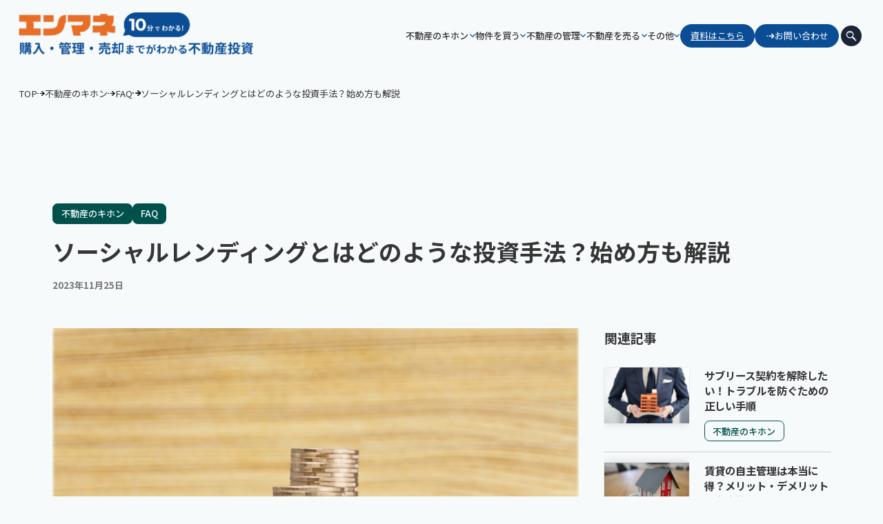

--- FILE ---
content_type: text/html; charset=UTF-8
request_url: http://enmone.jp/what_is_social_lamp/
body_size: 25039
content:
<!DOCTYPE html>
<html lang="ja">

<head>
  <!-- Google Tag Manager -->
  <script>
    (function(w, d, s, l, i) {
      w[l] = w[l] || [];
      w[l].push({
        'gtm.start': new Date().getTime(),
        event: 'gtm.js'
      });
      var f = d.getElementsByTagName(s)[0],
        j = d.createElement(s),
        dl = l != 'dataLayer' ? '&l=' + l : '';
      j.async = true;
      j.src =
        'https://www.googletagmanager.com/gtm.js?id=' + i + dl;
      f.parentNode.insertBefore(j, f);
    })(window, document, 'script', 'dataLayer', 'GTM-WRT2959');
  </script>
  <!-- End Google Tag Manager -->
  <meta charset="UTF-8">
  <meta http-equiv="X-UA-Compatible" content="IE=edge">
  <meta name="viewport" content="width=device-width, initial-scale=1.0">
  <title>ソーシャルレンディングとはどのような投資手法？始め方も解説 | 購入・管理・売却までわかる不動産投資 エンマネ</title>
  <link rel="stylesheet" href="http://enmone.jp/wp-content/themes/enmone_theme/style.css" type="text/css" />
  <!-- AdSense コード -->
  <script async src="https://pagead2.googlesyndication.com/pagead/js/adsbygoogle.js?client=ca-pub-1192103672749919"
    crossorigin="anonymous"></script>
  <!-- End AdSense コード -->
  <meta name='robots' content='index, follow, max-image-preview:large, max-snippet:-1, max-video-preview:-1' />
	<style>img:is([sizes="auto" i], [sizes^="auto," i]) { contain-intrinsic-size: 3000px 1500px }</style>
	
	<!-- This site is optimized with the Yoast SEO plugin v24.6 - https://yoast.com/wordpress/plugins/seo/ -->
	<link rel="canonical" href="https://enmone.jp/what_is_social_lamp/" />
	<meta property="og:locale" content="ja_JP" />
	<meta property="og:type" content="article" />
	<meta property="og:title" content="ソーシャルレンディングとはどのような投資手法？始め方も解説 | 購入・管理・売却までわかる不動産投資 エンマネ" />
	<meta property="og:description" content="「ソーシャルレンディングとは？」「ソーシャルレンディングのメリットやデメリットは？」などの疑問を抱いている方も多いでしょう。  今回はソーシャルレンディングの特徴やメリット・デメリット、始め方を解説します。これからソーシャルレンディングを始めるか迷っている方は、ぜひ参考にしてみてください。" />
	<meta property="og:url" content="https://enmone.jp/what_is_social_lamp/" />
	<meta property="og:site_name" content="購入・管理・売却までわかる不動産投資 エンマネ" />
	<meta property="article:published_time" content="2023-11-25T01:00:56+00:00" />
	<meta property="article:modified_time" content="2023-11-30T09:02:00+00:00" />
	<meta property="og:image" content="https://enmone.jp/wp-content/uploads/2023/11/563365847a84e50eef9443c5137db17c.jpg" />
	<meta property="og:image:width" content="1000" />
	<meta property="og:image:height" content="729" />
	<meta property="og:image:type" content="image/jpeg" />
	<meta name="author" content="エンマネ編集部" />
	<meta name="twitter:card" content="summary_large_image" />
	<meta name="twitter:label1" content="執筆者" />
	<meta name="twitter:data1" content="エンマネ編集部" />
	<meta name="twitter:label2" content="推定読み取り時間" />
	<meta name="twitter:data2" content="9分" />
	<script type="application/ld+json" class="yoast-schema-graph">{"@context":"https://schema.org","@graph":[{"@type":"WebPage","@id":"https://enmone.jp/what_is_social_lamp/","url":"https://enmone.jp/what_is_social_lamp/","name":"ソーシャルレンディングとはどのような投資手法？始め方も解説 | 購入・管理・売却までわかる不動産投資 エンマネ","isPartOf":{"@id":"https://enmone.jp/#website"},"primaryImageOfPage":{"@id":"https://enmone.jp/what_is_social_lamp/#primaryimage"},"image":{"@id":"https://enmone.jp/what_is_social_lamp/#primaryimage"},"thumbnailUrl":"https://i0.wp.com/enmone.jp/wp-content/uploads/2023/11/563365847a84e50eef9443c5137db17c.jpg?fit=1000%2C729&ssl=1","datePublished":"2023-11-25T01:00:56+00:00","dateModified":"2023-11-30T09:02:00+00:00","author":{"@id":"https://enmone.jp/#/schema/person/1de71639485c7034c4b6d5320331209f"},"breadcrumb":{"@id":"https://enmone.jp/what_is_social_lamp/#breadcrumb"},"inLanguage":"ja","potentialAction":[{"@type":"ReadAction","target":["https://enmone.jp/what_is_social_lamp/"]}]},{"@type":"ImageObject","inLanguage":"ja","@id":"https://enmone.jp/what_is_social_lamp/#primaryimage","url":"https://i0.wp.com/enmone.jp/wp-content/uploads/2023/11/563365847a84e50eef9443c5137db17c.jpg?fit=1000%2C729&ssl=1","contentUrl":"https://i0.wp.com/enmone.jp/wp-content/uploads/2023/11/563365847a84e50eef9443c5137db17c.jpg?fit=1000%2C729&ssl=1","width":1000,"height":729},{"@type":"BreadcrumbList","@id":"https://enmone.jp/what_is_social_lamp/#breadcrumb","itemListElement":[{"@type":"ListItem","position":1,"name":"エンマネ","item":"https://enmone.jp/"},{"@type":"ListItem","position":2,"name":"ソーシャルレンディングとはどのような投資手法？始め方も解説"}]},{"@type":"WebSite","@id":"https://enmone.jp/#website","url":"https://enmone.jp/","name":"購入・管理・売却までわかる不動産投資 エンマネ","description":"不動産投資や物件購入・売却、不動産管理まで、初心者から経験者まで役立つ情報が満載の不動産メディア『エンマネ』。不動産の基礎知識やリスク回避のコツ、最新の市場動向を網羅し、あなたの不動産ライフをサポートします。注目記事や話題のキーワードで知りたい情報を簡単にチェック！","potentialAction":[{"@type":"SearchAction","target":{"@type":"EntryPoint","urlTemplate":"https://enmone.jp/?s={search_term_string}"},"query-input":{"@type":"PropertyValueSpecification","valueRequired":true,"valueName":"search_term_string"}}],"inLanguage":"ja"},{"@type":"Person","@id":"https://enmone.jp/#/schema/person/1de71639485c7034c4b6d5320331209f","name":"エンマネ編集部","image":{"@type":"ImageObject","inLanguage":"ja","@id":"https://enmone.jp/#/schema/person/image/","url":"https://secure.gravatar.com/avatar/d6da9c7d45e22f53afd5af033f1886b2?s=96&d=mm&r=g","contentUrl":"https://secure.gravatar.com/avatar/d6da9c7d45e22f53afd5af033f1886b2?s=96&d=mm&r=g","caption":"エンマネ編集部"},"description":"将来のためにお金を準備したい方に向けて、資産形成の始め方や選び方、そしてリスクに備える方法などを発信しています。資産形成のコツを知って、大切なお金を上手に活かしましょう。","url":"https://enmone.jp/author/iwata/"}]}</script>
	<!-- / Yoast SEO plugin. -->


<link rel='dns-prefetch' href='//cdn.jsdelivr.net' />
<link rel='dns-prefetch' href='//unpkg.com' />
<link rel='dns-prefetch' href='//c0.wp.com' />
<link rel='dns-prefetch' href='//i0.wp.com' />
<link href='https://fonts.gstatic.com' crossorigin='anonymous' rel='preconnect' />
<link rel='stylesheet' id='wp-block-library-css' href='https://c0.wp.com/c/6.7.4/wp-includes/css/dist/block-library/style.min.css' type='text/css' media='all' />
<style id='wp-block-library-inline-css' type='text/css'>
.has-text-align-justify{text-align:justify;}
</style>
<link rel='stylesheet' id='mediaelement-css' href='https://c0.wp.com/c/6.7.4/wp-includes/js/mediaelement/mediaelementplayer-legacy.min.css' type='text/css' media='all' />
<link rel='stylesheet' id='wp-mediaelement-css' href='https://c0.wp.com/c/6.7.4/wp-includes/js/mediaelement/wp-mediaelement.min.css' type='text/css' media='all' />
<style id='snow-monkey-forms-control-checkboxes-style-inline-css' type='text/css'>
.smf-form .smf-checkboxes-control--horizontal .smf-checkboxes-control__control>.smf-label{display:inline-block;margin-right:var(--_margin-1)}.smf-form .smf-checkboxes-control--vertical .smf-checkboxes-control__control>.smf-label{display:block}.smf-form .smf-checkbox-control{align-items:flex-start;display:inline-flex;gap:var(--_s-2)}.smf-form .smf-checkbox-control__control{--_border-radius:var(--_global--border-radius);--_border-color:var(--_form-control-border-color);border:1px solid var(--_border-color);border-radius:var(--_border-radius);outline:0;--_transition-duration:var(--_global--transition-duration);--_transition-function-timing:var(--_global--transition-function-timing);--_transition-delay:var(--_global--transition-delay);transition:border var(--_transition-duration) var(--_transition-function-timing) var(--_transition-delay)}.smf-form .smf-checkbox-control__control:hover{--_border-color:var(--_form-control-border-color-hover)}.smf-form .smf-checkbox-control__control:active,.smf-form .smf-checkbox-control__control:focus,.smf-form .smf-checkbox-control__control:focus-within,.smf-form .smf-checkbox-control__control[aria-selected=true]{--_border-color:var(--_form-control-border-color-focus)}.smf-form .smf-checkbox-control__control>input,.smf-form .smf-checkbox-control__control>textarea{border:none;outline:none}.smf-form .smf-checkbox-control__control{appearance:none;background-color:var(--_color-white);border-radius:3px;box-shadow:inset 0 1px 1px rgba(0,0,0,.035);cursor:pointer;display:inline-block;flex:0 0 auto;height:16px;margin:calc(var(--_half-leading)*1em) 0 0;position:relative;width:16px}.smf-form .smf-checkbox-control__control:before{border-color:var(--_color-white);border-style:solid;border-width:0 2px 2px 0;height:8px;left:calc(50% - 3px);margin:0!important;top:calc(50% - 5px);transform:rotate(45deg);visibility:hidden;width:6px}.smf-form .smf-checkbox-control__control:checked{background-color:#3a87fd;border-color:#3a87fd}.smf-form .smf-checkbox-control__control:checked:before{content:"";display:block;position:absolute;visibility:visible}.smf-form .smf-checkbox-control__control:disabled{background-color:var(--_lightest-color-gray)}.smf-form .smf-checkbox-control__control:disabled:before{border-color:var(--_dark-color-gray)}.smf-form .smf-checkbox-control__control{flex:none;margin-top:calc(var(--_half-leading)*1em)}

</style>
<style id='snow-monkey-forms-control-file-style-inline-css' type='text/css'>
.smf-form .smf-file-control{align-items:center;display:flex;flex-wrap:wrap;gap:1em;justify-content:space-between;position:relative}.smf-form .smf-file-control__filename,.smf-form .smf-file-control__label{display:none}.smf-form .smf-file-control>label{align-items:center;display:flex;flex-wrap:wrap;gap:1em;outline:none;position:relative}.smf-form .smf-file-control>label:before{content:"";display:block;inset:-3px;position:absolute}.smf-form .smf-file-control>label:active:before,.smf-form .smf-file-control>label:focus-within:before,.smf-form .smf-file-control>label:focus:before{border:1px solid var(--_form-control-border-color-focus);border-radius:var(--_global--border-radius)}.smf-form .smf-file-control>label>*{flex:0 0 auto}.smf-form .smf-file-control__control{display:none}.smf-form .smf-file-control__label{background-color:var(--_lighter-color-gray);background-image:linear-gradient(180deg,#fff,var(--_lighter-color-gray));border-radius:var(--_global--border-radius);color:var(--_color-text);cursor:pointer;display:inline-block;padding:var(--_padding-2) var(--_padding-1);text-decoration:none;--_border-radius:var(--_global--border-radius);--_border-color:var(--_form-control-border-color);border:1px solid var(--_border-color);border-radius:var(--_border-radius);outline:0;--_transition-duration:var(--_global--transition-duration);--_transition-function-timing:var(--_global--transition-function-timing);--_transition-delay:var(--_global--transition-delay);transition:border var(--_transition-duration) var(--_transition-function-timing) var(--_transition-delay)}.smf-form .smf-file-control__label:hover{--_border-color:var(--_form-control-border-color-hover)}.smf-form .smf-file-control__label:active,.smf-form .smf-file-control__label:focus,.smf-form .smf-file-control__label:focus-within,.smf-form .smf-file-control__label[aria-selected=true]{--_border-color:var(--_form-control-border-color-focus)}.smf-form .smf-file-control__label>input,.smf-form .smf-file-control__label>textarea{border:none;outline:none}.smf-form .smf-file-control__filename--no-file{display:inline-block}.smf-form .smf-file-control__filename--has-file{display:none}.smf-form .smf-file-control__clear{cursor:pointer;display:none;text-decoration:underline}.smf-form .smf-file-control__value{margin-top:.25em}.smf-form .smf-file-control--set .smf-file-control__filename--no-file{display:none}.smf-form .smf-file-control--set .smf-file-control__clear,.smf-form .smf-file-control--set .smf-file-control__filename--has-file{display:inline-block}.smf-form .smf-file-control--uploaded label{display:none}.smf-form .smf-file-control--uploaded .smf-file-control__clear{display:inline-block}

</style>
<style id='snow-monkey-forms-item-style-inline-css' type='text/css'>
.smf-item label{cursor:pointer}.smf-item__description{color:var(--_dark-color-gray);margin-top:var(--_margin-2);--_font-size-level:-1;font-size:var(--_font-size);line-height:var(--_line-height)}

</style>
<style id='snow-monkey-forms-control-radio-buttons-style-inline-css' type='text/css'>
.smf-form .smf-radio-buttons-control--horizontal .smf-radio-buttons-control__control>.smf-label{display:inline-block;margin-right:var(--_margin-1)}.smf-form .smf-radio-buttons-control--vertical .smf-radio-buttons-control__control>.smf-label{display:block}.smf-form .smf-radio-button-control{align-items:flex-start;display:inline-flex;gap:var(--_s-2)}.smf-form .smf-radio-button-control__control{--_border-radius:var(--_global--border-radius);--_border-color:var(--_form-control-border-color);border:1px solid var(--_border-color);border-radius:var(--_border-radius);outline:0;--_transition-duration:var(--_global--transition-duration);--_transition-function-timing:var(--_global--transition-function-timing);--_transition-delay:var(--_global--transition-delay);transition:border var(--_transition-duration) var(--_transition-function-timing) var(--_transition-delay)}.smf-form .smf-radio-button-control__control:hover{--_border-color:var(--_form-control-border-color-hover)}.smf-form .smf-radio-button-control__control:active,.smf-form .smf-radio-button-control__control:focus,.smf-form .smf-radio-button-control__control:focus-within,.smf-form .smf-radio-button-control__control[aria-selected=true]{--_border-color:var(--_form-control-border-color-focus)}.smf-form .smf-radio-button-control__control>input,.smf-form .smf-radio-button-control__control>textarea{border:none;outline:none}.smf-form .smf-radio-button-control__control{appearance:none;background-color:var(--_color-white);border-radius:100%;box-shadow:inset 0 1px 1px rgba(0,0,0,.035);cursor:pointer;display:inline-block;flex:0 0 auto;height:16px;margin:calc(var(--_half-leading)*1em) 0 0;position:relative;width:16px}.smf-form .smf-radio-button-control__control:before{background-color:var(--_color-white);border-radius:100%;height:6px;left:calc(50% - 3px);margin:0!important;overflow:hidden;top:calc(50% - 3px);visibility:hidden;width:6px}.smf-form .smf-radio-button-control__control:checked{background-color:#3a87fd;border-color:#3a87fd}.smf-form .smf-radio-button-control__control:checked:before{content:"";display:block;position:absolute;visibility:visible}.smf-form .smf-radio-button-control__control:disabled{background-color:var(--_lightest-color-gray)}.smf-form .smf-radio-button-control__control:disabled:before{background-color:var(--_dark-color-gray)}.smf-form .smf-radio-button-control__control{flex:none;margin-top:calc(var(--_half-leading)*1em)}

</style>
<style id='snow-monkey-forms-control-select-style-inline-css' type='text/css'>
.smf-form .smf-select-control{display:inline-block;position:relative}.smf-form .smf-select-control__toggle{display:none}.smf-form .smf-select-control__control{appearance:none;background-color:#0000;cursor:pointer;display:inline-block;max-width:100%;padding:.75rem 1rem;padding-right:var(--_s1);position:relative;z-index:1;--_border-radius:var(--_global--border-radius);--_border-color:var(--_form-control-border-color);border:1px solid var(--_border-color);border-radius:var(--_border-radius);outline:0;--_transition-duration:var(--_global--transition-duration);--_transition-function-timing:var(--_global--transition-function-timing);--_transition-delay:var(--_global--transition-delay);transition:border var(--_transition-duration) var(--_transition-function-timing) var(--_transition-delay)}.smf-form .smf-select-control__control:hover{--_border-color:var(--_form-control-border-color-hover)}.smf-form .smf-select-control__control:active,.smf-form .smf-select-control__control:focus,.smf-form .smf-select-control__control:focus-within,.smf-form .smf-select-control__control[aria-selected=true]{--_border-color:var(--_form-control-border-color-focus)}.smf-form .smf-select-control__control>input,.smf-form .smf-select-control__control>textarea{border:none;outline:none}.smf-form .smf-select-control__control:focus+.smf-select-control__toggle:before{border-color:#3a87fd}.smf-form .smf-select-control__control:disabled+.smf-select-control__toggle{background-color:var(--_lightest-color-gray)}.smf-form .smf-select-control__toggle{background-color:var(--_color-white);bottom:0;display:block;left:0;position:absolute;right:0;top:0;z-index:0}.smf-form .smf-select-control__toggle:before{border-color:currentcolor;border-style:solid;border-width:0 1px 1px 0;content:"";display:block;height:6px;position:absolute;right:calc(var(--_s-1) - 6px);top:calc(50% - 4px);transform:rotate(45deg);width:6px}.smf-select-control__control{color:inherit}

</style>
<style id='snow-monkey-forms-control-text-style-inline-css' type='text/css'>
.smf-form .smf-text-control__control{background-color:var(--_color-white);box-shadow:inset 0 1px 1px rgba(0,0,0,.035);max-width:100%;padding:.75rem 1rem;--_border-radius:var(--_global--border-radius);--_border-color:var(--_form-control-border-color);border:1px solid var(--_border-color);border-radius:var(--_border-radius);outline:0;--_transition-duration:var(--_global--transition-duration);--_transition-function-timing:var(--_global--transition-function-timing);--_transition-delay:var(--_global--transition-delay);transition:border var(--_transition-duration) var(--_transition-function-timing) var(--_transition-delay)}.smf-form .smf-text-control__control:hover{--_border-color:var(--_form-control-border-color-hover)}.smf-form .smf-text-control__control:active,.smf-form .smf-text-control__control:focus,.smf-form .smf-text-control__control:focus-within,.smf-form .smf-text-control__control[aria-selected=true]{--_border-color:var(--_form-control-border-color-focus)}.smf-form .smf-text-control__control>input,.smf-form .smf-text-control__control>textarea{border:none;outline:none}.smf-form .smf-text-control__control:disabled{background-color:var(--_lightest-color-gray)}textarea.smf-form .smf-text-control__control{height:auto;width:100%}.smf-text-control{line-height:1}

</style>
<style id='snow-monkey-forms-control-textarea-style-inline-css' type='text/css'>
.smf-form .smf-textarea-control__control{background-color:var(--_color-white);box-shadow:inset 0 1px 1px rgba(0,0,0,.035);display:block;max-width:100%;padding:.75rem 1rem;width:100%;--_border-radius:var(--_global--border-radius);--_border-color:var(--_form-control-border-color);border:1px solid var(--_border-color);border-radius:var(--_border-radius);outline:0;--_transition-duration:var(--_global--transition-duration);--_transition-function-timing:var(--_global--transition-function-timing);--_transition-delay:var(--_global--transition-delay);transition:border var(--_transition-duration) var(--_transition-function-timing) var(--_transition-delay)}.smf-form .smf-textarea-control__control:hover{--_border-color:var(--_form-control-border-color-hover)}.smf-form .smf-textarea-control__control:active,.smf-form .smf-textarea-control__control:focus,.smf-form .smf-textarea-control__control:focus-within,.smf-form .smf-textarea-control__control[aria-selected=true]{--_border-color:var(--_form-control-border-color-focus)}.smf-form .smf-textarea-control__control>input,.smf-form .smf-textarea-control__control>textarea{border:none;outline:none}.smf-form .smf-textarea-control__control:disabled{background-color:var(--_lightest-color-gray)}textarea.smf-form .smf-textarea-control__control{height:auto;width:100%}

</style>
<link rel='stylesheet' id='sass-basis-core-css' href='http://enmone.jp/wp-content/plugins/snow-monkey-forms/dist/css/fallback.css' type='text/css' media='all' />
<link rel='stylesheet' id='snow-monkey-forms-css' href='http://enmone.jp/wp-content/plugins/snow-monkey-forms/dist/css/app.css' type='text/css' media='all' />
<style id='classic-theme-styles-inline-css' type='text/css'>
/*! This file is auto-generated */
.wp-block-button__link{color:#fff;background-color:#32373c;border-radius:9999px;box-shadow:none;text-decoration:none;padding:calc(.667em + 2px) calc(1.333em + 2px);font-size:1.125em}.wp-block-file__button{background:#32373c;color:#fff;text-decoration:none}
</style>
<style id='global-styles-inline-css' type='text/css'>
:root{--wp--preset--aspect-ratio--square: 1;--wp--preset--aspect-ratio--4-3: 4/3;--wp--preset--aspect-ratio--3-4: 3/4;--wp--preset--aspect-ratio--3-2: 3/2;--wp--preset--aspect-ratio--2-3: 2/3;--wp--preset--aspect-ratio--16-9: 16/9;--wp--preset--aspect-ratio--9-16: 9/16;--wp--preset--color--black: #000000;--wp--preset--color--cyan-bluish-gray: #abb8c3;--wp--preset--color--white: #ffffff;--wp--preset--color--pale-pink: #f78da7;--wp--preset--color--vivid-red: #cf2e2e;--wp--preset--color--luminous-vivid-orange: #ff6900;--wp--preset--color--luminous-vivid-amber: #fcb900;--wp--preset--color--light-green-cyan: #7bdcb5;--wp--preset--color--vivid-green-cyan: #00d084;--wp--preset--color--pale-cyan-blue: #8ed1fc;--wp--preset--color--vivid-cyan-blue: #0693e3;--wp--preset--color--vivid-purple: #9b51e0;--wp--preset--gradient--vivid-cyan-blue-to-vivid-purple: linear-gradient(135deg,rgba(6,147,227,1) 0%,rgb(155,81,224) 100%);--wp--preset--gradient--light-green-cyan-to-vivid-green-cyan: linear-gradient(135deg,rgb(122,220,180) 0%,rgb(0,208,130) 100%);--wp--preset--gradient--luminous-vivid-amber-to-luminous-vivid-orange: linear-gradient(135deg,rgba(252,185,0,1) 0%,rgba(255,105,0,1) 100%);--wp--preset--gradient--luminous-vivid-orange-to-vivid-red: linear-gradient(135deg,rgba(255,105,0,1) 0%,rgb(207,46,46) 100%);--wp--preset--gradient--very-light-gray-to-cyan-bluish-gray: linear-gradient(135deg,rgb(238,238,238) 0%,rgb(169,184,195) 100%);--wp--preset--gradient--cool-to-warm-spectrum: linear-gradient(135deg,rgb(74,234,220) 0%,rgb(151,120,209) 20%,rgb(207,42,186) 40%,rgb(238,44,130) 60%,rgb(251,105,98) 80%,rgb(254,248,76) 100%);--wp--preset--gradient--blush-light-purple: linear-gradient(135deg,rgb(255,206,236) 0%,rgb(152,150,240) 100%);--wp--preset--gradient--blush-bordeaux: linear-gradient(135deg,rgb(254,205,165) 0%,rgb(254,45,45) 50%,rgb(107,0,62) 100%);--wp--preset--gradient--luminous-dusk: linear-gradient(135deg,rgb(255,203,112) 0%,rgb(199,81,192) 50%,rgb(65,88,208) 100%);--wp--preset--gradient--pale-ocean: linear-gradient(135deg,rgb(255,245,203) 0%,rgb(182,227,212) 50%,rgb(51,167,181) 100%);--wp--preset--gradient--electric-grass: linear-gradient(135deg,rgb(202,248,128) 0%,rgb(113,206,126) 100%);--wp--preset--gradient--midnight: linear-gradient(135deg,rgb(2,3,129) 0%,rgb(40,116,252) 100%);--wp--preset--font-size--small: 13px;--wp--preset--font-size--medium: 20px;--wp--preset--font-size--large: 36px;--wp--preset--font-size--x-large: 42px;--wp--preset--spacing--20: 0.44rem;--wp--preset--spacing--30: 0.67rem;--wp--preset--spacing--40: 1rem;--wp--preset--spacing--50: 1.5rem;--wp--preset--spacing--60: 2.25rem;--wp--preset--spacing--70: 3.38rem;--wp--preset--spacing--80: 5.06rem;--wp--preset--shadow--natural: 6px 6px 9px rgba(0, 0, 0, 0.2);--wp--preset--shadow--deep: 12px 12px 50px rgba(0, 0, 0, 0.4);--wp--preset--shadow--sharp: 6px 6px 0px rgba(0, 0, 0, 0.2);--wp--preset--shadow--outlined: 6px 6px 0px -3px rgba(255, 255, 255, 1), 6px 6px rgba(0, 0, 0, 1);--wp--preset--shadow--crisp: 6px 6px 0px rgba(0, 0, 0, 1);}:where(.is-layout-flex){gap: 0.5em;}:where(.is-layout-grid){gap: 0.5em;}body .is-layout-flex{display: flex;}.is-layout-flex{flex-wrap: wrap;align-items: center;}.is-layout-flex > :is(*, div){margin: 0;}body .is-layout-grid{display: grid;}.is-layout-grid > :is(*, div){margin: 0;}:where(.wp-block-columns.is-layout-flex){gap: 2em;}:where(.wp-block-columns.is-layout-grid){gap: 2em;}:where(.wp-block-post-template.is-layout-flex){gap: 1.25em;}:where(.wp-block-post-template.is-layout-grid){gap: 1.25em;}.has-black-color{color: var(--wp--preset--color--black) !important;}.has-cyan-bluish-gray-color{color: var(--wp--preset--color--cyan-bluish-gray) !important;}.has-white-color{color: var(--wp--preset--color--white) !important;}.has-pale-pink-color{color: var(--wp--preset--color--pale-pink) !important;}.has-vivid-red-color{color: var(--wp--preset--color--vivid-red) !important;}.has-luminous-vivid-orange-color{color: var(--wp--preset--color--luminous-vivid-orange) !important;}.has-luminous-vivid-amber-color{color: var(--wp--preset--color--luminous-vivid-amber) !important;}.has-light-green-cyan-color{color: var(--wp--preset--color--light-green-cyan) !important;}.has-vivid-green-cyan-color{color: var(--wp--preset--color--vivid-green-cyan) !important;}.has-pale-cyan-blue-color{color: var(--wp--preset--color--pale-cyan-blue) !important;}.has-vivid-cyan-blue-color{color: var(--wp--preset--color--vivid-cyan-blue) !important;}.has-vivid-purple-color{color: var(--wp--preset--color--vivid-purple) !important;}.has-black-background-color{background-color: var(--wp--preset--color--black) !important;}.has-cyan-bluish-gray-background-color{background-color: var(--wp--preset--color--cyan-bluish-gray) !important;}.has-white-background-color{background-color: var(--wp--preset--color--white) !important;}.has-pale-pink-background-color{background-color: var(--wp--preset--color--pale-pink) !important;}.has-vivid-red-background-color{background-color: var(--wp--preset--color--vivid-red) !important;}.has-luminous-vivid-orange-background-color{background-color: var(--wp--preset--color--luminous-vivid-orange) !important;}.has-luminous-vivid-amber-background-color{background-color: var(--wp--preset--color--luminous-vivid-amber) !important;}.has-light-green-cyan-background-color{background-color: var(--wp--preset--color--light-green-cyan) !important;}.has-vivid-green-cyan-background-color{background-color: var(--wp--preset--color--vivid-green-cyan) !important;}.has-pale-cyan-blue-background-color{background-color: var(--wp--preset--color--pale-cyan-blue) !important;}.has-vivid-cyan-blue-background-color{background-color: var(--wp--preset--color--vivid-cyan-blue) !important;}.has-vivid-purple-background-color{background-color: var(--wp--preset--color--vivid-purple) !important;}.has-black-border-color{border-color: var(--wp--preset--color--black) !important;}.has-cyan-bluish-gray-border-color{border-color: var(--wp--preset--color--cyan-bluish-gray) !important;}.has-white-border-color{border-color: var(--wp--preset--color--white) !important;}.has-pale-pink-border-color{border-color: var(--wp--preset--color--pale-pink) !important;}.has-vivid-red-border-color{border-color: var(--wp--preset--color--vivid-red) !important;}.has-luminous-vivid-orange-border-color{border-color: var(--wp--preset--color--luminous-vivid-orange) !important;}.has-luminous-vivid-amber-border-color{border-color: var(--wp--preset--color--luminous-vivid-amber) !important;}.has-light-green-cyan-border-color{border-color: var(--wp--preset--color--light-green-cyan) !important;}.has-vivid-green-cyan-border-color{border-color: var(--wp--preset--color--vivid-green-cyan) !important;}.has-pale-cyan-blue-border-color{border-color: var(--wp--preset--color--pale-cyan-blue) !important;}.has-vivid-cyan-blue-border-color{border-color: var(--wp--preset--color--vivid-cyan-blue) !important;}.has-vivid-purple-border-color{border-color: var(--wp--preset--color--vivid-purple) !important;}.has-vivid-cyan-blue-to-vivid-purple-gradient-background{background: var(--wp--preset--gradient--vivid-cyan-blue-to-vivid-purple) !important;}.has-light-green-cyan-to-vivid-green-cyan-gradient-background{background: var(--wp--preset--gradient--light-green-cyan-to-vivid-green-cyan) !important;}.has-luminous-vivid-amber-to-luminous-vivid-orange-gradient-background{background: var(--wp--preset--gradient--luminous-vivid-amber-to-luminous-vivid-orange) !important;}.has-luminous-vivid-orange-to-vivid-red-gradient-background{background: var(--wp--preset--gradient--luminous-vivid-orange-to-vivid-red) !important;}.has-very-light-gray-to-cyan-bluish-gray-gradient-background{background: var(--wp--preset--gradient--very-light-gray-to-cyan-bluish-gray) !important;}.has-cool-to-warm-spectrum-gradient-background{background: var(--wp--preset--gradient--cool-to-warm-spectrum) !important;}.has-blush-light-purple-gradient-background{background: var(--wp--preset--gradient--blush-light-purple) !important;}.has-blush-bordeaux-gradient-background{background: var(--wp--preset--gradient--blush-bordeaux) !important;}.has-luminous-dusk-gradient-background{background: var(--wp--preset--gradient--luminous-dusk) !important;}.has-pale-ocean-gradient-background{background: var(--wp--preset--gradient--pale-ocean) !important;}.has-electric-grass-gradient-background{background: var(--wp--preset--gradient--electric-grass) !important;}.has-midnight-gradient-background{background: var(--wp--preset--gradient--midnight) !important;}.has-small-font-size{font-size: var(--wp--preset--font-size--small) !important;}.has-medium-font-size{font-size: var(--wp--preset--font-size--medium) !important;}.has-large-font-size{font-size: var(--wp--preset--font-size--large) !important;}.has-x-large-font-size{font-size: var(--wp--preset--font-size--x-large) !important;}
:where(.wp-block-post-template.is-layout-flex){gap: 1.25em;}:where(.wp-block-post-template.is-layout-grid){gap: 1.25em;}
:where(.wp-block-columns.is-layout-flex){gap: 2em;}:where(.wp-block-columns.is-layout-grid){gap: 2em;}
:root :where(.wp-block-pullquote){font-size: 1.5em;line-height: 1.6;}
</style>
<link rel='stylesheet' id='searchandfilter-css' href='https://enmone.jp/wp-content/plugins/search-filter/style.css' type='text/css' media='all' />
<link rel='stylesheet' id='toc-screen-css' href='http://enmone.jp/wp-content/plugins/table-of-contents-plus/screen.min.css' type='text/css' media='all' />
<link rel='stylesheet' id='wordpress-popular-posts-css-css' href='http://enmone.jp/wp-content/plugins/wordpress-popular-posts/public/css/wpp.css' type='text/css' media='all' />
<link rel='stylesheet' id='wp-pagenavi-css' href='http://enmone.jp/wp-content/plugins/wp-pagenavi/pagenavi-css.css' type='text/css' media='all' />
<link rel='stylesheet' id='style-css' href='https://unpkg.com/ress/dist/ress.min.css' type='text/css' media='all' />
<link rel='stylesheet' id='slick-css' href='https://cdn.jsdelivr.net/npm/slick-carousel@1.8.1/slick/slick.min.css' type='text/css' media='all' />
<link rel='stylesheet' id='single-css' href='http://enmone.jp/wp-content/themes/enmone_theme/assets/css/single.css' type='text/css' media='all' />
<link rel='stylesheet' id='jetpack_css-css' href='https://c0.wp.com/p/jetpack/10.7.2/css/jetpack.css' type='text/css' media='all' />
<script type="text/javascript" src="https://cdn.jsdelivr.net/npm/jquery@3.6.1/dist/jquery.min.js" id="jquery-js"></script>
<script type="text/javascript" id="wpp-tracking-js-extra">
/* <![CDATA[ */
var wpp_params = {"sampling_active":"","sampling_rate":"100","ajax_url":"http:\/\/enmone.jp\/wp-admin\/admin-ajax.php","action":"update_views_ajax","ID":"6589","token":"fbd181890d"};
/* ]]> */
</script>
<script type="text/javascript" src="http://enmone.jp/wp-content/plugins/wordpress-popular-posts/public/js/tracking.js" id="wpp-tracking-js"></script>
<link rel="https://api.w.org/" href="https://enmone.jp/wp-json/" /><link rel="alternate" title="JSON" type="application/json" href="https://enmone.jp/wp-json/wp/v2/posts/6589" /><link rel="alternate" title="oEmbed (JSON)" type="application/json+oembed" href="https://enmone.jp/wp-json/oembed/1.0/embed?url=https%3A%2F%2Fenmone.jp%2Fwhat_is_social_lamp%2F" />
<link rel="alternate" title="oEmbed (XML)" type="text/xml+oembed" href="https://enmone.jp/wp-json/oembed/1.0/embed?url=https%3A%2F%2Fenmone.jp%2Fwhat_is_social_lamp%2F&#038;format=xml" />
<style type='text/css'>img#wpstats{display:none}</style>
	<script type="application/ld+json">{"@context":"https://schema.org","@type":"Organization","@id":"https://assettech.co.jp/#identity","name":"アセットテクノロジー株式会社","url":"https://assettech.co.jp/","description":"アセットテクノロジーは、ITの力でお客様の未来の創造する不動産管理会社です。お客様の大切な資産をお預かりすると共に、賃貸管理業を通じて、お客様の人生を豊かにすることを使命としています。プロパティマネジメント基幹事業だけでなく、DX化によるサービスの向上等、目まぐるしく変わる現代に合わせたサービスを実現しています。","logo":{"@type":"ImageObject","url":"https://assettech.co.jp/renewal20250214/wp-content/themes/assettech-renewal/assets/img/logo.png","width":286,"height":64},"sameAs":["https://assettech.co.jp/","https://enmone.jp/","https://www.facebook.com/assettechnology2021","https://www.instagram.com/asset.technology/?igsh=MWQ2ZDVseXZ0c3hqMA%3D%3D#","https://line.me/R/ti/p/@219fcxqi?ts=02101607&oat_content=url","https://x.com/assettech_co_jp?s=11&t=wZcCF5wBZIYZvjzkZZnDPg","https://www.youtube.com/channel/UCLDApga8wXBzlKS-hqk5xDA"]}</script>
<script type="application/ld+json">{"@context":"https://schema.org","@type":"Article","mainEntityOfPage":"https://enmone.jp/what_is_social_lamp/","headline":"ソーシャルレンディングとはどのような投資手法？始め方も解説","datePublished":"2023-11-25T10:00:56+09:00","dateModified":"2023-11-30T18:02:00+09:00","author":{"@type":"Person","name":"エンマネ編集部","url":"https://enmone.jp/author/iwata/"},"publisher":{"@id":"https://assettech.co.jp/#identity"},"image":{"@type":"ImageObject","url":"https://i0.wp.com/enmone.jp/wp-content/uploads/2023/11/563365847a84e50eef9443c5137db17c.jpg?fit=1000%2C729&ssl=1","width":1000,"height":729}}</script>
<link rel="icon" href="https://i0.wp.com/enmone.jp/wp-content/uploads/2022/03/cropped-favicon.png?fit=32%2C32&#038;ssl=1" sizes="32x32" />
<link rel="icon" href="https://i0.wp.com/enmone.jp/wp-content/uploads/2022/03/cropped-favicon.png?fit=192%2C192&#038;ssl=1" sizes="192x192" />
<link rel="apple-touch-icon" href="https://i0.wp.com/enmone.jp/wp-content/uploads/2022/03/cropped-favicon.png?fit=180%2C180&#038;ssl=1" />
<meta name="msapplication-TileImage" content="https://i0.wp.com/enmone.jp/wp-content/uploads/2022/03/cropped-favicon.png?fit=270%2C270&#038;ssl=1" />
  <meta name="google-site-verification" content="tzwObjj-1u1HzIV9XIXSzXOQlI_zjcL-rgx4Kc9XAMM" />
</head>

<body class="post-template-default single single-post postid-6589 single-format-standard">

  <!-- Google Tag Manager (noscript) -->
  <noscript><iframe src="https://www.googletagmanager.com/ns.html?id=GTM-WRT2959"
      height="0" width="0" style="display:none;visibility:hidden"></iframe></noscript>
  <!-- End Google Tag Manager (noscript) -->
  <div id="fb-root"></div>
  <script>
    (function(d, s, id) {
      var js, fjs = d.getElementsByTagName(s)[0];
      if (d.getElementById(id)) return;
      js = d.createElement(s);
      js.id = id;
      js.src = "//connect.facebook.net/ja_JP/sdk.js#xfbml=1&version=v2.10";
      fjs.parentNode.insertBefore(js, fjs);
    }(document, 'script', 'facebook-jssdk'));
  </script>
  <nav class="global-nav">
    <div class="wrapper">
              <div class="logo">
          <a href="https://enmone.jp">
            <img
              src="http://enmone.jp/wp-content/themes/enmone_theme/assets/img/logo.png"
              alt="エンマネ 「10分」でわかる！購入・管理・売却までがわかる不動産投資" />
          </a>
        </div>
            <ul class="links">
                  <li class="basic">
            <span>
              不動産のキホン            </span>
            <div class="category-menu">
              <div class="category-menu-title">
                不動産のキホン              </div>
              <div class="content">
                <div class="description">
                  <p>
                    何から始めたら良いか分からない人のために基本ノウハウを集めました。不動産投資には基本知識がとても大切。不動産のタイプや地域によって購入額や資産額は大きく変わります。購入条件で資産が変わる大きな買い物だからこそ、ここでは「不動産投資のキホン」として大切な基礎知識の記事を集約しています。                  </p>
                  <a href="https://enmone.jp/basic/">
                    <div class="rounded-button">
                      記事一覧
                    </div>
                  </a>
                </div>
                <div class="children">
                  <ul>
                                          <li>
                        <a href="https://enmone.jp/basic/real-estate-industry/">
                          <div class="text">
                            <div class="category-menu-child-title">
                              不動産を買う（投資）                            </div>
                            <p>
                              不動産投資は、物件を資産として所有して賃貸収入や売却益を得る運用方法です。市場分析や運用計画が収益向上のポイントです。                            </p>
                          </div>
                          <div class="arrow"></div>
                        </a>
                      </li>
                                          <li>
                        <a href="https://enmone.jp/basic/faq/">
                          <div class="text">
                            <div class="category-menu-child-title">
                              FAQ                            </div>
                            <p>
                              よくある質問についての記事                            </p>
                          </div>
                          <div class="arrow"></div>
                        </a>
                      </li>
                                      </ul>
                </div>
              </div>
            </div>
          </li>
                  <li class="basic">
            <span>
              物件を買う            </span>
            <div class="category-menu">
              <div class="category-menu-title">
                物件を買う(投資)              </div>
              <div class="content">
                <div class="description">
                  <p>
                    物件購入は人生の大きなステップです。初めての方でも安心して進められるよう、物件選びから契約手続き・購入後に注意する事を丁寧に解説します。購入のポイントやリスク回避のコツを知り、理想の物件に出会うための一歩を踏み出せます。                  </p>
                  <a href="https://enmone.jp/purchase/">
                    <div class="rounded-button">
                      記事一覧
                    </div>
                  </a>
                </div>
                <div class="children">
                  <ul>
                                          <li>
                        <a href="https://enmone.jp/purchase/beginner/">
                          <div class="text">
                            <div class="category-menu-child-title">
                              初心者向け投資情報                            </div>
                            <p>
                              これから投資を始める方に向けた情報をまとめました。リスクを減らすためのコツや基礎知識を知り、より安全にスタートしよう。                            </p>
                          </div>
                          <div class="arrow"></div>
                        </a>
                      </li>
                                          <li>
                        <a href="https://enmone.jp/purchase/selection-guide/">
                          <div class="text">
                            <div class="category-menu-child-title">
                              物件選定ガイド                            </div>
                            <p>
                              物件選びに迷ったらこのガイドをチェック！初心者にも分かりやすい選定基準や確認ポイントを詳しくご紹介します。                            </p>
                          </div>
                          <div class="arrow"></div>
                        </a>
                      </li>
                                          <li>
                        <a href="https://enmone.jp/purchase/market-trends/">
                          <div class="text">
                            <div class="category-menu-child-title">
                              市場トレンド                            </div>
                            <p>
                              不動産市場の動きをキャッチしよう！価格動向や需要の変化、注目エリアなど、専門家の意見も交えて投資や購入に役立つ情報をお届けします。                            </p>
                          </div>
                          <div class="arrow"></div>
                        </a>
                      </li>
                                          <li>
                        <a href="https://enmone.jp/purchase/overseas-real-estate/">
                          <div class="text">
                            <div class="category-menu-child-title">
                              海外不動産                            </div>
                            <p>
                              海外不動産のはじめ方やおすすめの投資先、最新の市場動向まで初心者でもわかりやすく、魅力と注意点を解説します。                            </p>
                          </div>
                          <div class="arrow"></div>
                        </a>
                      </li>
                                          <li>
                        <a href="https://enmone.jp/purchase/tax-risk/">
                          <div class="text">
                            <div class="category-menu-child-title">
                              節税・リスク管理                            </div>
                            <p>
                              節税とリスク管理を知ることで、不動産投資の安定した運用が可能になる、大切なポイントが分かります。                            </p>
                          </div>
                          <div class="arrow"></div>
                        </a>
                      </li>
                                      </ul>
                </div>
              </div>
            </div>
          </li>
                  <li class="basic">
            <span>
              不動産の管理            </span>
            <div class="category-menu">
              <div class="category-menu-title">
                不動産の管理              </div>
              <div class="content">
                <div class="description">
                  <p>
                    不動産管理は、物件の運用における重要なプロセスです。入居者対応や家賃の見直し、修繕計画や共用部の維持管理など、日々の業務が収益性に直結します。不動産管理の基本業務とトラブルを回避する方法をわかりやすく紹介します。                  </p>
                  <a href="https://enmone.jp/management/">
                    <div class="rounded-button">
                      記事一覧
                    </div>
                  </a>
                </div>
                <div class="children">
                  <ul>
                                          <li>
                        <a href="https://enmone.jp/management/sublease-management-company/">
                          <div class="text">
                            <div class="category-menu-child-title">
                              管理会社活用                            </div>
                            <p>
                              管理会社を活用することで不動産運用の手間を大幅に軽減。入居者対応や修繕業務をプロに任せて収益性が向上します。                            </p>
                          </div>
                          <div class="arrow"></div>
                        </a>
                      </li>
                                          <li>
                        <a href="https://enmone.jp/management/rental-management-tips/">
                          <div class="text">
                            <div class="category-menu-child-title">
                              賃貸管理のコツ                            </div>
                            <p>
                              物件の入居者対応や修繕計画など、不動産管理に必要な知識と具体的な手法を解説。安定的な運用を目指す方に役立つ情報を提供します。                            </p>
                          </div>
                          <div class="arrow"></div>
                        </a>
                      </li>
                                          <li>
                        <a href="https://enmone.jp/management/preserve-asset-value/">
                          <div class="text">
                            <div class="category-menu-child-title">
                              資産価値を保つ方法                            </div>
                            <p>
                              物件の資産価値を守るために必要な方法を解説。清掃、修繕、エリアの需要分析を取り入れた運用術をご紹介。                            </p>
                          </div>
                          <div class="arrow"></div>
                        </a>
                      </li>
                                          <li>
                        <a href="https://enmone.jp/management/law-contract-related/">
                          <div class="text">
                            <div class="category-menu-child-title">
                              法律・契約関連                            </div>
                            <p>
                              不動産取引における契約書の注意点や、押さえておきたい法律を丁寧に解説。安心して進めるための情報をお届けします。                            </p>
                          </div>
                          <div class="arrow"></div>
                        </a>
                      </li>
                                      </ul>
                </div>
              </div>
            </div>
          </li>
                  <li class="basic">
            <span>
              不動産を売る            </span>
            <div class="category-menu">
              <div class="category-menu-title">
                不動産を売る(売却)              </div>
              <div class="content">
                <div class="description">
                  <p>
                    不動産を売却する際には、適切なタイミングや価格設定が鍵となります。市場の動向を把握して売却の流れや注意点を理解することで、納得のいく価格で取引ができる可能が高まります。物件を高く売る方法を分かりやすく紹介します。                  </p>
                  <a href="https://enmone.jp/sale/">
                    <div class="rounded-button">
                      記事一覧
                    </div>
                  </a>
                </div>
                <div class="children">
                  <ul>
                                          <li>
                        <a href="https://enmone.jp/sale/knowledge-selling/">
                          <div class="text">
                            <div class="category-menu-child-title">
                              売却のキホン                            </div>
                            <p>
                              売却のキホンを知ることで取引をスムーズに進められます。価格設定や市場動向、契約の注意点を詳しく解説します。                            </p>
                          </div>
                          <div class="arrow"></div>
                        </a>
                      </li>
                                          <li>
                        <a href="https://enmone.jp/sale/sell-high-price/">
                          <div class="text">
                            <div class="category-menu-child-title">
                              高値で売る方法                            </div>
                            <p>
                              物件の売却価格を上げるには準備が必要です。リフォームや市場調査、効果的な売却戦略について具体的に解説します。                            </p>
                          </div>
                          <div class="arrow"></div>
                        </a>
                      </li>
                                          <li>
                        <a href="https://enmone.jp/sale/taxes-procedures/">
                          <div class="text">
                            <div class="category-menu-child-title">
                              税金・手続き                            </div>
                            <p>
                              税金や手続きの知識を深めて、売却取引をスムーズに進めましょう。初心者が押さえるべきポイントを丁寧に解説します。                            </p>
                          </div>
                          <div class="arrow"></div>
                        </a>
                      </li>
                                          <li>
                        <a href="https://enmone.jp/sale/region/">
                          <div class="text">
                            <div class="category-menu-child-title">
                              地域別の売却相場                            </div>
                            <p>
                              地域別の売却相場を知ることで、価格設定がスムーズになります。エリアごとの市場動向をわかりやすく解説しています。                            </p>
                          </div>
                          <div class="arrow"></div>
                        </a>
                      </li>
                                      </ul>
                </div>
              </div>
            </div>
          </li>
                  <li class="basic">
            <span>
              その他            </span>
            <div class="category-menu">
              <div class="category-menu-title">
                その他の不動産情報              </div>
              <div class="content">
                <div class="description">
                  <p>
                    不動産に関わるさまざまなテーマを扱う「その他」カテゴリです。初心者向けの基礎知識から専門的な情報まで、幅広いトピックをピックアップしています。                  </p>
                  <a href="https://enmone.jp/other/">
                    <div class="rounded-button">
                      記事一覧
                    </div>
                  </a>
                </div>
                <div class="children">
                  <ul>
                                          <li>
                        <a href="https://enmone.jp/other/good-luck/">
                          <div class="text">
                            <div class="category-menu-child-title">
                              風水・開運                            </div>
                            <p>
                              風水の知識を活用して開運！家の方角や間取り、香りやインテリアに工夫を凝らすだけで運気が上昇するヒントをお届けします。                            </p>
                          </div>
                          <div class="arrow"></div>
                        </a>
                      </li>
                                          <li>
                        <a href="https://enmone.jp/other/other-article/">
                          <div class="text">
                            <div class="category-menu-child-title">
                              その他                            </div>
                            <p>
                              不動産に関わるさまざまなテーマを扱う「その他」カテゴリ。初心者向けの基礎知識から専門的な情報まで、幅広いトピックをピックアップ。                            </p>
                          </div>
                          <div class="arrow"></div>
                        </a>
                      </li>
                                      </ul>
                </div>
              </div>
            </div>
          </li>
              </ul>
      <div class="buttons">
        <a href="https://assettech.co.jp/download/" target="_blank" rel="noopener" class="rounded-button">
          資料はこちら
        </a>
        <a href="https://enmone.jp/contact/" class="rounded-button">
          お問い合わせ
        </a>
        <form action="https://enmone.jp/" class="search">
          <input type="search" id="search" name="s" value="">
          <input type="submit" value="" />
        </form>
        <div class="menu-button"></div>
      </div>
    </div>
  </nav>
  <div class="menu">
    <div class="wrapper">
      <div class="buttons">
        <a href="https://assettech.co.jp/download/" target="_blank" rel="noopener" class="rounded-button">
          資料はこちら
        </a>
        <a href="https://enmone.jp/contact/" class="rounded-button">
          お問い合わせ
        </a>
      </div>
      <ul class="all-category">
                  <li>
            <div class="title">
              <a class="icon bg-basic" href="https://enmone.jp/basic/">
                <noscript><img src="http://enmone.jp/wp-content/themes/enmone_theme/assets/img/basic.svg" alt=""></noscript><img class="lazyload" src='data:image/svg+xml,%3Csvg%20xmlns=%22http://www.w3.org/2000/svg%22%20viewBox=%220%200%20210%20140%22%3E%3C/svg%3E' data-src="http://enmone.jp/wp-content/themes/enmone_theme/assets/img/basic.svg" alt="">
              </a>
              <div class="name">
                <a href="https://enmone.jp/basic/">
                  不動産のキホン                </a>
              </div>
            </div>
            <ul class="categories basic">
                              <li><a href="https://enmone.jp/basic/faq/">FAQ</a></li>
                              <li><a href="https://enmone.jp/basic/real-estate-industry/">不動産を買う（投資）</a></li>
                          </ul>
          </li>
                  <li>
            <div class="title">
              <a class="icon bg-purchase" href="https://enmone.jp/purchase/">
                <noscript><img src="http://enmone.jp/wp-content/themes/enmone_theme/assets/img/purchase.svg" alt=""></noscript><img class="lazyload" src='data:image/svg+xml,%3Csvg%20xmlns=%22http://www.w3.org/2000/svg%22%20viewBox=%220%200%20210%20140%22%3E%3C/svg%3E' data-src="http://enmone.jp/wp-content/themes/enmone_theme/assets/img/purchase.svg" alt="">
              </a>
              <div class="name">
                <a href="https://enmone.jp/purchase/">
                  物件を買う(投資)                </a>
              </div>
            </div>
            <ul class="categories purchase">
                              <li><a href="https://enmone.jp/purchase/beginner/">初心者向け投資情報</a></li>
                              <li><a href="https://enmone.jp/purchase/market-trends/">市場トレンド</a></li>
                              <li><a href="https://enmone.jp/purchase/overseas-real-estate/">海外不動産</a></li>
                              <li><a href="https://enmone.jp/purchase/selection-guide/">物件選定ガイド</a></li>
                              <li><a href="https://enmone.jp/purchase/tax-risk/">節税・リスク管理</a></li>
                          </ul>
          </li>
                  <li>
            <div class="title">
              <a class="icon bg-management" href="https://enmone.jp/management/">
                <noscript><img src="http://enmone.jp/wp-content/themes/enmone_theme/assets/img/management.svg" alt=""></noscript><img class="lazyload" src='data:image/svg+xml,%3Csvg%20xmlns=%22http://www.w3.org/2000/svg%22%20viewBox=%220%200%20210%20140%22%3E%3C/svg%3E' data-src="http://enmone.jp/wp-content/themes/enmone_theme/assets/img/management.svg" alt="">
              </a>
              <div class="name">
                <a href="https://enmone.jp/management/">
                  不動産の管理                </a>
              </div>
            </div>
            <ul class="categories management">
                              <li><a href="https://enmone.jp/management/law-contract-related/">法律・契約関連</a></li>
                              <li><a href="https://enmone.jp/management/sublease-management-company/">管理会社活用</a></li>
                              <li><a href="https://enmone.jp/management/rental-management-tips/">賃貸管理のコツ</a></li>
                              <li><a href="https://enmone.jp/management/preserve-asset-value/">資産価値を保つ方法</a></li>
                          </ul>
          </li>
                  <li>
            <div class="title">
              <a class="icon bg-sale" href="https://enmone.jp/sale/">
                <noscript><img src="http://enmone.jp/wp-content/themes/enmone_theme/assets/img/sale.svg" alt=""></noscript><img class="lazyload" src='data:image/svg+xml,%3Csvg%20xmlns=%22http://www.w3.org/2000/svg%22%20viewBox=%220%200%20210%20140%22%3E%3C/svg%3E' data-src="http://enmone.jp/wp-content/themes/enmone_theme/assets/img/sale.svg" alt="">
              </a>
              <div class="name">
                <a href="https://enmone.jp/sale/">
                  不動産を売る(売却)                </a>
              </div>
            </div>
            <ul class="categories sale">
                              <li><a href="https://enmone.jp/sale/region/">地域別の売却相場</a></li>
                              <li><a href="https://enmone.jp/sale/knowledge-selling/">売却のキホン</a></li>
                              <li><a href="https://enmone.jp/sale/taxes-procedures/">税金・手続き</a></li>
                              <li><a href="https://enmone.jp/sale/sell-high-price/">高値で売る方法</a></li>
                          </ul>
          </li>
                  <li>
            <div class="title">
              <a class="icon bg-other" href="https://enmone.jp/other/">
                <noscript><img src="http://enmone.jp/wp-content/themes/enmone_theme/assets/img/other.svg" alt=""></noscript><img class="lazyload" src='data:image/svg+xml,%3Csvg%20xmlns=%22http://www.w3.org/2000/svg%22%20viewBox=%220%200%20210%20140%22%3E%3C/svg%3E' data-src="http://enmone.jp/wp-content/themes/enmone_theme/assets/img/other.svg" alt="">
              </a>
              <div class="name">
                <a href="https://enmone.jp/other/">
                  その他の不動産情報                </a>
              </div>
            </div>
            <ul class="categories other">
                              <li><a href="https://enmone.jp/other/other-article/">その他</a></li>
                              <li><a href="https://enmone.jp/other/good-luck/">風水・開運</a></li>
                          </ul>
          </li>
              </ul>
      <ul class="nav-links">
        <li>
          <a href="https://enmone.jp/page/1/">
            新着記事
          </a>
        </li>
        <li>
          <a href="https://enmone.jp/popular/">
            人気記事
          </a>
        </li>
        <li>
          <a href="https://enmone.jp/#authors-link">
            筆跡者一覧
          </a>
        </li>
        <li>
          <a href="https://enmone.jp/#categories-link">
            カテゴリ
          </a>
        </li>
        <li>
          <a href="https://enmone.jp/company/">
            運営会社
          </a>
        </li>
        <li>
          <a href="https://enmone.jp/sitepolicy/">
            利用規約
          </a>
        </li>
        <li>
          <a href="https://enmone.jp/privacy/">
            プライバシーポリシー
          </a>
        </li>
      </ul>
      <form action="https://enmone.jp/" class="search-form">
        <input type="search" id="search" name="s" value="">
        <input type="submit" value="" />
      </form>
      <div class="logo">
        <noscript><img src="http://enmone.jp/wp-content/themes/enmone_theme/assets/img/menu_logo.png" alt="エンマネロゴ"></noscript><img class="lazyload" src='data:image/svg+xml,%3Csvg%20xmlns=%22http://www.w3.org/2000/svg%22%20viewBox=%220%200%20210%20140%22%3E%3C/svg%3E' data-src="http://enmone.jp/wp-content/themes/enmone_theme/assets/img/menu_logo.png" alt="エンマネロゴ">
      </div>
    </div>
  </div>
      <div class="breadcrumb">
      <ol class="wrapper">
        <li><a href="https://enmone.jp">TOP</a></li><li><a href="https://enmone.jp/basic/">不動産のキホン</a></li><li><a href="https://enmone.jp/basic/faq/">FAQ</a></li><li>ソーシャルレンディングとはどのような投資手法？始め方も解説</li>      </ol>
    </div>
          <div class="single-wrapper wrapper">
            <div class="two-column">
                <header class="page-header">
                                        <ul class="categories basic">
                                                                                                                    <li class="faq">
                                    <a href="https://enmone.jp/basic/" class="bg-basic">不動産のキホン</a>
                                </li>
                                                                                            <li class="faq">
                                    <a href="https://enmone.jp/basic/faq/" class="bg-basic">FAQ</a>
                                </li>
                                                                        </ul>
                    <h1>ソーシャルレンディングとはどのような投資手法？始め方も解説</h1>
                    <div class="entry-meta">
                        <p class="entry-date">2023年11月25日</p>
                    </div>
                </header>
                <main>
                    <article id="post-6589" class="post-6589 post type-post status-publish format-standard has-post-thumbnail hentry category-faq category-basic tag-279 tag-166 tag-292">
                        <header>
                            <div class="thumbnail">
                                                                    <noscript><img width="1000" height="729" src="https://i0.wp.com/enmone.jp/wp-content/uploads/2023/11/563365847a84e50eef9443c5137db17c.jpg?fit=1000%2C729&amp;ssl=1" class="attachment-large size-large wp-post-image" alt="" decoding="async" fetchpriority="high" srcset="https://i0.wp.com/enmone.jp/wp-content/uploads/2023/11/563365847a84e50eef9443c5137db17c.jpg?w=1000&amp;ssl=1 1000w, https://i0.wp.com/enmone.jp/wp-content/uploads/2023/11/563365847a84e50eef9443c5137db17c.jpg?resize=300%2C219&amp;ssl=1 300w, https://i0.wp.com/enmone.jp/wp-content/uploads/2023/11/563365847a84e50eef9443c5137db17c.jpg?resize=768%2C560&amp;ssl=1 768w, https://i0.wp.com/enmone.jp/wp-content/uploads/2023/11/563365847a84e50eef9443c5137db17c.jpg?resize=980%2C714&amp;ssl=1 980w" sizes="(max-width: 1000px) 100vw, 1000px" /></noscript><img width="1000" height="729" src='data:image/svg+xml,%3Csvg%20xmlns=%22http://www.w3.org/2000/svg%22%20viewBox=%220%200%201000%20729%22%3E%3C/svg%3E' data-src="https://i0.wp.com/enmone.jp/wp-content/uploads/2023/11/563365847a84e50eef9443c5137db17c.jpg?fit=1000%2C729&amp;ssl=1" class="lazyload attachment-large size-large wp-post-image" alt="" decoding="async" fetchpriority="high" data-srcset="https://i0.wp.com/enmone.jp/wp-content/uploads/2023/11/563365847a84e50eef9443c5137db17c.jpg?w=1000&amp;ssl=1 1000w, https://i0.wp.com/enmone.jp/wp-content/uploads/2023/11/563365847a84e50eef9443c5137db17c.jpg?resize=300%2C219&amp;ssl=1 300w, https://i0.wp.com/enmone.jp/wp-content/uploads/2023/11/563365847a84e50eef9443c5137db17c.jpg?resize=768%2C560&amp;ssl=1 768w, https://i0.wp.com/enmone.jp/wp-content/uploads/2023/11/563365847a84e50eef9443c5137db17c.jpg?resize=980%2C714&amp;ssl=1 980w" data-sizes="(max-width: 1000px) 100vw, 1000px" />                                                            </div>
                        </header>
                        <section>
                            <div id="toc_container" class="no_bullets"><p class="toc_title">目次</p><ul class="toc_list"><li><a href="#i"><span class="toc_number toc_depth_1">1</span> ソーシャルレンディングとは？</a></li><li><a href="#4"><span class="toc_number toc_depth_1">2</span> ソーシャルレンディングのメリット4選</a><ul><li><a href="#i-2"><span class="toc_number toc_depth_2">2.1</span> 少額投資できる</a></li><li><a href="#i-3"><span class="toc_number toc_depth_2">2.2</span> 保全性が高い</a></li><li><a href="#i-4"><span class="toc_number toc_depth_2">2.3</span> 利回りが高い</a></li><li><a href="#i-5"><span class="toc_number toc_depth_2">2.4</span> 運用の手間がかからない</a></li></ul></li><li><a href="#3"><span class="toc_number toc_depth_1">3</span> ソーシャルレンディングのデメリット3選</a><ul><li><a href="#i-6"><span class="toc_number toc_depth_2">3.1</span> 貸し倒れするリスクがゼロではない</a></li><li><a href="#i-7"><span class="toc_number toc_depth_2">3.2</span> 中途解約ができない</a></li><li><a href="#i-8"><span class="toc_number toc_depth_2">3.3</span> 情報開示の透明性が低い</a></li></ul></li><li><a href="#i-9"><span class="toc_number toc_depth_1">4</span> ソーシャルレンディングの始め方</a><ul><li><a href="#i-10"><span class="toc_number toc_depth_2">4.1</span> 投資用口座を開設する</a></li><li><a href="#i-11"><span class="toc_number toc_depth_2">4.2</span> 投資用口座に入金する</a></li><li><a href="#i-12"><span class="toc_number toc_depth_2">4.3</span> ファンドを選ぶ</a></li></ul></li><li><a href="#i-13"><span class="toc_number toc_depth_1">5</span> まとめ</a></li></ul></div>
<h2><span id="i">ソーシャルレンディングとは？</span></h2><p><noscript><img decoding="async" class="alignnone size-full wp-image-6590" src="https://i0.wp.com/enmone.jp/wp-content/uploads/2023/11/316b8b4d10423cc17dd7d90fba25bdab.jpg?resize=1000%2C667&#038;ssl=1" alt="" width="1000" height="667" srcset="https://i0.wp.com/enmone.jp/wp-content/uploads/2023/11/316b8b4d10423cc17dd7d90fba25bdab.jpg?w=1000&amp;ssl=1 1000w, https://i0.wp.com/enmone.jp/wp-content/uploads/2023/11/316b8b4d10423cc17dd7d90fba25bdab.jpg?resize=300%2C200&amp;ssl=1 300w, https://i0.wp.com/enmone.jp/wp-content/uploads/2023/11/316b8b4d10423cc17dd7d90fba25bdab.jpg?resize=768%2C512&amp;ssl=1 768w, https://i0.wp.com/enmone.jp/wp-content/uploads/2023/11/316b8b4d10423cc17dd7d90fba25bdab.jpg?resize=980%2C654&amp;ssl=1 980w" sizes="(max-width: 1000px) 100vw, 1000px" data-recalc-dims="1" /></noscript><img decoding="async" class="lazyload alignnone size-full wp-image-6590" src='data:image/svg+xml,%3Csvg%20xmlns=%22http://www.w3.org/2000/svg%22%20viewBox=%220%200%201000%20667%22%3E%3C/svg%3E' data-src="https://i0.wp.com/enmone.jp/wp-content/uploads/2023/11/316b8b4d10423cc17dd7d90fba25bdab.jpg?resize=1000%2C667&#038;ssl=1" alt="" width="1000" height="667" data-srcset="https://i0.wp.com/enmone.jp/wp-content/uploads/2023/11/316b8b4d10423cc17dd7d90fba25bdab.jpg?w=1000&amp;ssl=1 1000w, https://i0.wp.com/enmone.jp/wp-content/uploads/2023/11/316b8b4d10423cc17dd7d90fba25bdab.jpg?resize=300%2C200&amp;ssl=1 300w, https://i0.wp.com/enmone.jp/wp-content/uploads/2023/11/316b8b4d10423cc17dd7d90fba25bdab.jpg?resize=768%2C512&amp;ssl=1 768w, https://i0.wp.com/enmone.jp/wp-content/uploads/2023/11/316b8b4d10423cc17dd7d90fba25bdab.jpg?resize=980%2C654&amp;ssl=1 980w" data-sizes="(max-width: 1000px) 100vw, 1000px" data-recalc-dims="1" /></p><p><span style="color: #ff0000;">ソーシャルレンディングとは、お金を融資してほしい企業や人、そしてお金を増やしたい投資家をマッチさせるサービスです。</span><strong>１万円ほどの少ない資金から投資でき、定期的に高い利回りの配当が期待できるため、投資家にとっては魅力的な投資手法のひとつといえます。</strong></p><p>また、運用は事業会社が行うため、値動きを常にチェックする手間がかからないという利点もあります。ただし、利回りや元本が保証されておらず、投資資金が回収できなくなるリスクもあるため、ソーシャルレンディングをする際は余剰資金で行うのがおすすめです。</p><p><a href="https://www.manshitsu-report.com/assettech"><noscript><img decoding="async" class="aligncenter wp-image-4082" src="https://i0.wp.com/enmone.jp/wp-content/uploads/2022/10/enmone_kiji_bnr_sanbo-1-e1666605060840.png?resize=980%2C164&#038;ssl=1" alt="" width="980" height="164" data-recalc-dims="1" /></noscript><img decoding="async" class="lazyload aligncenter wp-image-4082" src='data:image/svg+xml,%3Csvg%20xmlns=%22http://www.w3.org/2000/svg%22%20viewBox=%220%200%20980%20164%22%3E%3C/svg%3E' data-src="https://i0.wp.com/enmone.jp/wp-content/uploads/2022/10/enmone_kiji_bnr_sanbo-1-e1666605060840.png?resize=980%2C164&#038;ssl=1" alt="" width="980" height="164" data-recalc-dims="1" /></a></p><h2><span id="4">ソーシャルレンディングのメリット4選</span></h2><p><noscript><img decoding="async" class="alignnone size-full wp-image-6591" src="https://i0.wp.com/enmone.jp/wp-content/uploads/2023/11/3e953f202e19458a0210f76653ebf590.jpg?resize=1000%2C709&#038;ssl=1" alt="" width="1000" height="709" srcset="https://i0.wp.com/enmone.jp/wp-content/uploads/2023/11/3e953f202e19458a0210f76653ebf590.jpg?w=1000&amp;ssl=1 1000w, https://i0.wp.com/enmone.jp/wp-content/uploads/2023/11/3e953f202e19458a0210f76653ebf590.jpg?resize=300%2C213&amp;ssl=1 300w, https://i0.wp.com/enmone.jp/wp-content/uploads/2023/11/3e953f202e19458a0210f76653ebf590.jpg?resize=768%2C545&amp;ssl=1 768w, https://i0.wp.com/enmone.jp/wp-content/uploads/2023/11/3e953f202e19458a0210f76653ebf590.jpg?resize=980%2C695&amp;ssl=1 980w" sizes="(max-width: 1000px) 100vw, 1000px" data-recalc-dims="1" /></noscript><img decoding="async" class="lazyload alignnone size-full wp-image-6591" src='data:image/svg+xml,%3Csvg%20xmlns=%22http://www.w3.org/2000/svg%22%20viewBox=%220%200%201000%20709%22%3E%3C/svg%3E' data-src="https://i0.wp.com/enmone.jp/wp-content/uploads/2023/11/3e953f202e19458a0210f76653ebf590.jpg?resize=1000%2C709&#038;ssl=1" alt="" width="1000" height="709" data-srcset="https://i0.wp.com/enmone.jp/wp-content/uploads/2023/11/3e953f202e19458a0210f76653ebf590.jpg?w=1000&amp;ssl=1 1000w, https://i0.wp.com/enmone.jp/wp-content/uploads/2023/11/3e953f202e19458a0210f76653ebf590.jpg?resize=300%2C213&amp;ssl=1 300w, https://i0.wp.com/enmone.jp/wp-content/uploads/2023/11/3e953f202e19458a0210f76653ebf590.jpg?resize=768%2C545&amp;ssl=1 768w, https://i0.wp.com/enmone.jp/wp-content/uploads/2023/11/3e953f202e19458a0210f76653ebf590.jpg?resize=980%2C695&amp;ssl=1 980w" data-sizes="(max-width: 1000px) 100vw, 1000px" data-recalc-dims="1" /></p><p>ソーシャルレンディングは、投資を受けたい企業や人と投資家にとって、下記のようなメリットがある投資手法です。</p><p>・少額投資でできる</p><p>・保全性が高い</p><p>・利回りが高い</p><p>・運用の手間がかからない</p><h3><span id="i-2">少額投資できる</span></h3><p><span style="color: #ff0000;">ソーシャルレンディングでは１万円ほどから不動産投資を始められるため、自己資金が少ない方でも投資できます。</span></p><p>一般的な投資は、数十万〜数百万の資金が必要になるケースが珍しくありません。一方のソーシャルレンディングは、サービスによって価格は変動するものの、少額から不動産投資を始められます。そのため、<strong>手元の資金を確保しながら投資を行えるのです。</strong></p><p>また、少ない資金で投資が行えるため、不動産投資を本格的に始める前の練習としても活用できます。</p><h3><span id="i-3">保全性が高い</span></h3><p><span style="color: #ff0000;">ソーシャルレンディングの貸し倒れ率は、サービスによって異なるものの平均で1〜3%前後なので、投資案件としての保全性は高いといえます。</span>ただし、融資という特性がある以上、今後貸し倒れが発生する可能性は十分にあるでしょう。</p><p><strong>案件の中には保証付きの募集案件もあります。</strong>担保がある案件の場合、貸し倒れが発生したとしても運営会社が担保を売却し、投資資金も返済してもらえるため、損失を抑えられるでしょう。</p><p>ただし、担保がある案件は元本の保証をしているわけではないため、全額回収できない可能性がある点には留意しましょう。</p><h3><span id="i-4">利回りが高い</span></h3><p><span style="color: #ff0000;">ソーシャルレンディングの利回りは平均２〜７%であり、0.05〜２%ほどが相場の債券と比較すると高いといえるでしょう。</span></p><p>さらに、ソーシャルレンディングでは投資して得た分配金を再投資できます。<strong>複利運用のようなスタイルも選択できるため、リスクを分散させられる点も安心です。</strong></p><h3><span id="i-5">運用の手間がかからない</span></h3><p><span style="color: #ff0000;">ソーシャルレンディングでは、投資を行ってから償還まで、運用の手間がほとんどかかりません。</span>そのため、経済ニュースや金利動向などの確認をする必要がないのです。</p><p><strong>また、売買のタイミングも事業者が判断してくれるため値動きをチェックする必要がなく、放置したまま運用できます。</strong>このように手間がまったくかからないのもメリットのひとつです。</p><p><a href="https://www.manshitsu-report.com/assettech"><noscript><img decoding="async" class="aligncenter wp-image-4082" src="https://i0.wp.com/enmone.jp/wp-content/uploads/2022/10/enmone_kiji_bnr_sanbo-1-e1666605060840.png?resize=980%2C164&#038;ssl=1" alt="" width="980" height="164" data-recalc-dims="1" /></noscript><img decoding="async" class="lazyload aligncenter wp-image-4082" src='data:image/svg+xml,%3Csvg%20xmlns=%22http://www.w3.org/2000/svg%22%20viewBox=%220%200%20980%20164%22%3E%3C/svg%3E' data-src="https://i0.wp.com/enmone.jp/wp-content/uploads/2022/10/enmone_kiji_bnr_sanbo-1-e1666605060840.png?resize=980%2C164&#038;ssl=1" alt="" width="980" height="164" data-recalc-dims="1" /></a></p><h2><span id="3">ソーシャルレンディングのデメリット3選</span></h2><p><noscript><img decoding="async" class="alignnone size-full wp-image-6592" src="https://i0.wp.com/enmone.jp/wp-content/uploads/2023/11/527918364487fed8fb18c903d0d33095.jpg?resize=1000%2C667&#038;ssl=1" alt="" width="1000" height="667" srcset="https://i0.wp.com/enmone.jp/wp-content/uploads/2023/11/527918364487fed8fb18c903d0d33095.jpg?w=1000&amp;ssl=1 1000w, https://i0.wp.com/enmone.jp/wp-content/uploads/2023/11/527918364487fed8fb18c903d0d33095.jpg?resize=300%2C200&amp;ssl=1 300w, https://i0.wp.com/enmone.jp/wp-content/uploads/2023/11/527918364487fed8fb18c903d0d33095.jpg?resize=768%2C512&amp;ssl=1 768w, https://i0.wp.com/enmone.jp/wp-content/uploads/2023/11/527918364487fed8fb18c903d0d33095.jpg?resize=980%2C654&amp;ssl=1 980w" sizes="(max-width: 1000px) 100vw, 1000px" data-recalc-dims="1" /></noscript><img decoding="async" class="lazyload alignnone size-full wp-image-6592" src='data:image/svg+xml,%3Csvg%20xmlns=%22http://www.w3.org/2000/svg%22%20viewBox=%220%200%201000%20667%22%3E%3C/svg%3E' data-src="https://i0.wp.com/enmone.jp/wp-content/uploads/2023/11/527918364487fed8fb18c903d0d33095.jpg?resize=1000%2C667&#038;ssl=1" alt="" width="1000" height="667" data-srcset="https://i0.wp.com/enmone.jp/wp-content/uploads/2023/11/527918364487fed8fb18c903d0d33095.jpg?w=1000&amp;ssl=1 1000w, https://i0.wp.com/enmone.jp/wp-content/uploads/2023/11/527918364487fed8fb18c903d0d33095.jpg?resize=300%2C200&amp;ssl=1 300w, https://i0.wp.com/enmone.jp/wp-content/uploads/2023/11/527918364487fed8fb18c903d0d33095.jpg?resize=768%2C512&amp;ssl=1 768w, https://i0.wp.com/enmone.jp/wp-content/uploads/2023/11/527918364487fed8fb18c903d0d33095.jpg?resize=980%2C654&amp;ssl=1 980w" data-sizes="(max-width: 1000px) 100vw, 1000px" data-recalc-dims="1" /></p><p>メリットの多さが目立つソーシャルレンディングですが、下記のようなデメリットもあります。</p><p>・貸し倒れするリスクがゼロではない</p><p>・中途解約ができない</p><p>・情報開示の透明性が低い</p><p>メリットだけでなくデメリットも理解することで、ソーシャルレンディングをする際に最低限のリスクヘッジができるようになります。</p><h3><span id="i-6">貸し倒れするリスクがゼロではない</span></h3><p><span style="color: #ff0000;">ソーシャルレンディングでは、貸し倒れが発生するリスクがあります。</span>貸し倒れが発生する際に考えられる原因は下記の通りです。</p><p>・融資をした法人企業が業績不振に陥っている</p><p>・融資をした法人企業の返済能力が低下している</p><p>一度貸し倒れ状態になると、出資した資金は返済されないため、損失につながります。</p><p>また、ノンリコースローンには注意しましょう。ノンリコースローンとは、不動産などの収益力のある財産を基に融資し、返済責任をその財産の範囲内に限定する方法です。<strong>ノンリコースローンの案件に投資してしまうと、投資資金が返済されない可能性が高まります。</strong></p><h3><span id="i-7">中途解約ができない</span></h3><p><span style="color: #ff0000;">ソーシャルレンディングでは、一般的に運用中の中途解約が認められていないため、一度出資すると運用が終了するまで資金を引き出せない場合がほとんどです。</span>そのため、生活資金まで投資に回すと、急遽まとまった資金が必要になったときに自己資金が不足してしまうおそれがあります。</p><p><strong>また、満期になるまで資金がロックされるため、別の企業に投資することも不可能になります。</strong>そのため、複数企業に投資したい場合はその都度新しい口座を開設しなければなりません。</p><h3><span id="i-8">情報開示の透明性が低い</span></h3><p>ソーシャルレンディング利用時には、情報開示の透明性が低い点に気をつけましょう。貸付先の属性や資金使途などは、投資判断に不可欠な要素です。ところが一部の運営会社では、貸付先の情報が不明確な状態で出資の募集を行っている場合があります。</p><p>近年では匿名性を解除する動きもあるものの、情報開示には貸付先の同意が必要なこともあり、依然として貸付先の情報が不透明なケースは少なくありません。</p><p><a href="https://www.manshitsu-report.com/assettech"><noscript><img decoding="async" class="aligncenter wp-image-4082" src="https://i0.wp.com/enmone.jp/wp-content/uploads/2022/10/enmone_kiji_bnr_sanbo-1-e1666605060840.png?resize=980%2C164&#038;ssl=1" alt="" width="980" height="164" data-recalc-dims="1" /></noscript><img decoding="async" class="lazyload aligncenter wp-image-4082" src='data:image/svg+xml,%3Csvg%20xmlns=%22http://www.w3.org/2000/svg%22%20viewBox=%220%200%20980%20164%22%3E%3C/svg%3E' data-src="https://i0.wp.com/enmone.jp/wp-content/uploads/2022/10/enmone_kiji_bnr_sanbo-1-e1666605060840.png?resize=980%2C164&#038;ssl=1" alt="" width="980" height="164" data-recalc-dims="1" /></a></p><h2><span id="i-9">ソーシャルレンディングの始め方</span></h2><p>ソーシャルレンディングは、下記の３ステップで始められます。</p><p>1. 投資用口座を開設する</p><p>2. 投資用口座に入金する</p><p>3. ファンドを選ぶ</p><h3><span id="i-10">投資用口座を開設する</span></h3><p><span style="color: #ff0000;">ソーシャルレンディングを始める際、最初に必要な手続きは利用する事業者での口座開設です。</span></p><p>ソーシャルレンディング事業者は、現在20社程度といわれています。<strong>事業者ごとに取り扱っている案件や特徴が異なるため、違いを十分に比較・検討し、利用する事業者を選ぶことが大切です。</strong></p><p>ソーシャルレンディングの手続きは、ほとんどWebで済ませられるため、面倒な書類の記入は必要ありません。<strong>個人情報の入力と本人確認書類、本人確認画像の提出、が完了したら、事業者側で審査を行います。</strong>審査を通過すると、登録時に必要なパスワードが郵送で送られてくるため、パスワードを登録したら投資用口座の開設は完了です。</p><h3><span id="i-11">投資用口座に入金する</span></h3><p>投資用口座を開設できたら実際に入金しましょう。口座に入金・反映された金額の範囲内で投資ができるようになります。また、金融機関の営業日などの関係で入金の反映が遅れた場合、案件の募集が締め切られるおそれがあるため、余裕をもって早めに入金しておくのがおすすめです。 </p><h3><span id="i-12">ファンドを選ぶ</span></h3><p><strong>ソーシャルレンディングで資産運用をするためには、投資先のファンドを決めなければなりません。</strong>事業者のサイトで募集されているファンドの中から自分が投資したいものを探し、申し込みましょう。</p><p>ファンドを選ぶ際は、下記のポイントを確認しておくことで貸し倒れを防げます。</p><p>・事業の内容や期間</p><p>・利回り</p><p>・担保の有無</p><p>上記のポイントは案件ごとに記載されているため、申し込む前に必ず確認しましょう。</p><p><a href="https://www.manshitsu-report.com/assettech"><noscript><img decoding="async" class="aligncenter wp-image-4082" src="https://i0.wp.com/enmone.jp/wp-content/uploads/2022/10/enmone_kiji_bnr_sanbo-1-e1666605060840.png?resize=980%2C164&#038;ssl=1" alt="" width="980" height="164" data-recalc-dims="1" /></noscript><img decoding="async" class="lazyload aligncenter wp-image-4082" src='data:image/svg+xml,%3Csvg%20xmlns=%22http://www.w3.org/2000/svg%22%20viewBox=%220%200%20980%20164%22%3E%3C/svg%3E' data-src="https://i0.wp.com/enmone.jp/wp-content/uploads/2022/10/enmone_kiji_bnr_sanbo-1-e1666605060840.png?resize=980%2C164&#038;ssl=1" alt="" width="980" height="164" data-recalc-dims="1" /></a></p><h2><span id="i-13">まとめ</span></h2><p>今回はソーシャルレンディングのメリットやデメリット、始め方について紹介しました。貸し倒れリスクが低く利回りは高いため、投資家から人気を集めているソーシャルレンディングですが、損失が出る可能性もあります。ソーシャルレンディングを利用する際は、資産管理には十分注意するようにしましょう。</p><p><a href="https://line.me/R/ti/p/@219fcxqi"><noscript><img decoding="async" class="aligncenter wp-image-5496 size-medium" src="https://i0.wp.com/enmone.jp/wp-content/uploads/2023/06/91b8acfc9e49908c4e69c13e15017c22.png?resize=240%2C300&#038;ssl=1" alt="" width="240" height="300" srcset="https://i0.wp.com/enmone.jp/wp-content/uploads/2023/06/91b8acfc9e49908c4e69c13e15017c22.png?resize=240%2C300&amp;ssl=1 240w, https://i0.wp.com/enmone.jp/wp-content/uploads/2023/06/91b8acfc9e49908c4e69c13e15017c22.png?resize=768%2C960&amp;ssl=1 768w, https://i0.wp.com/enmone.jp/wp-content/uploads/2023/06/91b8acfc9e49908c4e69c13e15017c22.png?w=800&amp;ssl=1 800w" sizes="(max-width: 240px) 100vw, 240px" data-recalc-dims="1" /></noscript><img decoding="async" class="lazyload aligncenter wp-image-5496 size-medium" src='data:image/svg+xml,%3Csvg%20xmlns=%22http://www.w3.org/2000/svg%22%20viewBox=%220%200%20240%20300%22%3E%3C/svg%3E' data-src="https://i0.wp.com/enmone.jp/wp-content/uploads/2023/06/91b8acfc9e49908c4e69c13e15017c22.png?resize=240%2C300&#038;ssl=1" alt="" width="240" height="300" data-srcset="https://i0.wp.com/enmone.jp/wp-content/uploads/2023/06/91b8acfc9e49908c4e69c13e15017c22.png?resize=240%2C300&amp;ssl=1 240w, https://i0.wp.com/enmone.jp/wp-content/uploads/2023/06/91b8acfc9e49908c4e69c13e15017c22.png?resize=768%2C960&amp;ssl=1 768w, https://i0.wp.com/enmone.jp/wp-content/uploads/2023/06/91b8acfc9e49908c4e69c13e15017c22.png?w=800&amp;ssl=1 800w" data-sizes="(max-width: 240px) 100vw, 240px" data-recalc-dims="1" /></a></p>                        </section>
                    </article>
                    <div class="share-buttons">
                        <h2>
                            この記事をシェアする
                        </h2>
                                                <ul>
                            <li>
                                <a href="https://www.facebook.com/sharer/sharer.php?u=https%3A%2F%2Fenmone.jp%2Fwhat_is_social_lamp%2F" target="_blank" rel="noopener">
                                    <noscript><img
                                        src="http://enmone.jp/wp-content/themes/enmone_theme/assets/img/social/facebook.svg"
                                        alt=""></noscript><img class="lazyload"                                         src='data:image/svg+xml,%3Csvg%20xmlns=%22http://www.w3.org/2000/svg%22%20viewBox=%220%200%20210%20140%22%3E%3C/svg%3E' data-src="http://enmone.jp/wp-content/themes/enmone_theme/assets/img/social/facebook.svg"
                                        alt="">
                                </a>
                            </li>
                            <li>
                                <a href="https://twitter.com/intent/tweet?url=https%3A%2F%2Fenmone.jp%2Fwhat_is_social_lamp%2F" target="_blank" rel="noopener">
                                    <noscript><img
                                        src="http://enmone.jp/wp-content/themes/enmone_theme/assets/img/social/x.png"
                                        alt=""></noscript><img class="lazyload"                                         src='data:image/svg+xml,%3Csvg%20xmlns=%22http://www.w3.org/2000/svg%22%20viewBox=%220%200%20210%20140%22%3E%3C/svg%3E' data-src="http://enmone.jp/wp-content/themes/enmone_theme/assets/img/social/x.png"
                                        alt="">
                                </a>
                            </li>
                        </ul>
                    </div>
                    <div class="author">
                        <h2>
                            執筆者
                        </h2>
                        <div class="img">
                            <noscript><img alt='エンマネ編集部' src='https://enmone.jp/wp-content/uploads/2025/11/6e575e90f8e64eebc05f0d4da5e419cd-300x300.jpg' class='avatar avatar-300 photo' height='300' width='300' /></noscript><img alt='エンマネ編集部' src='data:image/svg+xml,%3Csvg%20xmlns=%22http://www.w3.org/2000/svg%22%20viewBox=%220%200%20300%20300%22%3E%3C/svg%3E' data-src='https://enmone.jp/wp-content/uploads/2025/11/6e575e90f8e64eebc05f0d4da5e419cd-300x300.jpg' class='lazyload avatar avatar-300 photo' height='300' width='300' />                        </div>
                        <h3 class="name">
                            エンマネ編集部                        </h3>
                        <p class="description">
                            将来のためにお金を準備したい方に向けて、資産形成の始め方や選び方、そしてリスクに備える方法などを発信しています。資産形成のコツを知って、大切なお金を上手に活かしましょう。                        </p>
                        <div class="more">
                            <a href="https://enmone.jp/author/iwata/">
                                もっと見る
                            </a>
                        </div>
                    </div>
                                                                <nav class="post-navigation">
                            <a
                                class="prev "
                                href="https://enmone.jp/share_house_management/">
                                前の記事
                            </a>
                            <a
                                class="next "
                                href="https://enmone.jp/share_house_management/">
                                次の記事
                            </a>
                        </nav>
                                    </main>
                <aside>
                    <section>
                        <h2>
                            関連記事
                        </h2>
                        <ul class="related-posts">
                                                                                                                                                        <li>
                                        <a href="https://enmone.jp/20260114-2/">
                                            <div class="img">
                                                                                                    <noscript><img width="1024" height="683" src="https://i0.wp.com/enmone.jp/wp-content/uploads/2025/08/iStock-1957380877.jpg?fit=1024%2C683&amp;ssl=1" class="attachment-large size-large wp-post-image" alt="" decoding="async" srcset="https://i0.wp.com/enmone.jp/wp-content/uploads/2025/08/iStock-1957380877.jpg?w=1254&amp;ssl=1 1254w, https://i0.wp.com/enmone.jp/wp-content/uploads/2025/08/iStock-1957380877.jpg?resize=300%2C200&amp;ssl=1 300w, https://i0.wp.com/enmone.jp/wp-content/uploads/2025/08/iStock-1957380877.jpg?resize=1024%2C683&amp;ssl=1 1024w, https://i0.wp.com/enmone.jp/wp-content/uploads/2025/08/iStock-1957380877.jpg?resize=768%2C512&amp;ssl=1 768w" sizes="(max-width: 1024px) 100vw, 1024px" /></noscript><img width="1024" height="683" src='data:image/svg+xml,%3Csvg%20xmlns=%22http://www.w3.org/2000/svg%22%20viewBox=%220%200%201024%20683%22%3E%3C/svg%3E' data-src="https://i0.wp.com/enmone.jp/wp-content/uploads/2025/08/iStock-1957380877.jpg?fit=1024%2C683&amp;ssl=1" class="lazyload attachment-large size-large wp-post-image" alt="" decoding="async" data-srcset="https://i0.wp.com/enmone.jp/wp-content/uploads/2025/08/iStock-1957380877.jpg?w=1254&amp;ssl=1 1254w, https://i0.wp.com/enmone.jp/wp-content/uploads/2025/08/iStock-1957380877.jpg?resize=300%2C200&amp;ssl=1 300w, https://i0.wp.com/enmone.jp/wp-content/uploads/2025/08/iStock-1957380877.jpg?resize=1024%2C683&amp;ssl=1 1024w, https://i0.wp.com/enmone.jp/wp-content/uploads/2025/08/iStock-1957380877.jpg?resize=768%2C512&amp;ssl=1 768w" data-sizes="(max-width: 1024px) 100vw, 1024px" />                                                                                            </div>
                                        </a>
                                        <div class="text">
                                            <h3>
                                                <a href="https://enmone.jp/20260114-2/">サブリース契約を解除したい！トラブルを防ぐための正しい手順</a>
                                            </h3>
                                                                                            <ul class="categories basic">
                                                    <li class=""><a href="https://enmone.jp/basic/">不動産のキホン</a></li>
                                                </ul>
                                                                                    </div>
                                    </li>

                                                                    <li>
                                        <a href="https://enmone.jp/20260113/">
                                            <div class="img">
                                                                                                    <noscript><img width="904" height="678" src="https://i0.wp.com/enmone.jp/wp-content/uploads/2024/12/795316b92fc766b0181f6fef074f03fa-86.jpg?fit=904%2C678&amp;ssl=1" class="attachment-large size-large wp-post-image" alt="" decoding="async" srcset="https://i0.wp.com/enmone.jp/wp-content/uploads/2024/12/795316b92fc766b0181f6fef074f03fa-86.jpg?w=904&amp;ssl=1 904w, https://i0.wp.com/enmone.jp/wp-content/uploads/2024/12/795316b92fc766b0181f6fef074f03fa-86.jpg?resize=300%2C225&amp;ssl=1 300w, https://i0.wp.com/enmone.jp/wp-content/uploads/2024/12/795316b92fc766b0181f6fef074f03fa-86.jpg?resize=768%2C576&amp;ssl=1 768w" sizes="(max-width: 904px) 100vw, 904px" /></noscript><img width="904" height="678" src='data:image/svg+xml,%3Csvg%20xmlns=%22http://www.w3.org/2000/svg%22%20viewBox=%220%200%20904%20678%22%3E%3C/svg%3E' data-src="https://i0.wp.com/enmone.jp/wp-content/uploads/2024/12/795316b92fc766b0181f6fef074f03fa-86.jpg?fit=904%2C678&amp;ssl=1" class="lazyload attachment-large size-large wp-post-image" alt="" decoding="async" data-srcset="https://i0.wp.com/enmone.jp/wp-content/uploads/2024/12/795316b92fc766b0181f6fef074f03fa-86.jpg?w=904&amp;ssl=1 904w, https://i0.wp.com/enmone.jp/wp-content/uploads/2024/12/795316b92fc766b0181f6fef074f03fa-86.jpg?resize=300%2C225&amp;ssl=1 300w, https://i0.wp.com/enmone.jp/wp-content/uploads/2024/12/795316b92fc766b0181f6fef074f03fa-86.jpg?resize=768%2C576&amp;ssl=1 768w" data-sizes="(max-width: 904px) 100vw, 904px" />                                                                                            </div>
                                        </a>
                                        <div class="text">
                                            <h3>
                                                <a href="https://enmone.jp/20260113/">賃貸の自主管理は本当に得？メリット・デメリットを徹底比較</a>
                                            </h3>
                                                                                            <ul class="categories basic">
                                                    <li class=""><a href="https://enmone.jp/basic/">不動産のキホン</a></li>
                                                </ul>
                                                                                    </div>
                                    </li>

                                                                    <li>
                                        <a href="https://enmone.jp/20260112/">
                                            <div class="img">
                                                                                                    <noscript><img width="904" height="602" src="https://i0.wp.com/enmone.jp/wp-content/uploads/2024/12/795316b92fc766b0181f6fef074f03fa-144.jpg?fit=904%2C602&amp;ssl=1" class="attachment-large size-large wp-post-image" alt="" decoding="async" srcset="https://i0.wp.com/enmone.jp/wp-content/uploads/2024/12/795316b92fc766b0181f6fef074f03fa-144.jpg?w=904&amp;ssl=1 904w, https://i0.wp.com/enmone.jp/wp-content/uploads/2024/12/795316b92fc766b0181f6fef074f03fa-144.jpg?resize=300%2C200&amp;ssl=1 300w, https://i0.wp.com/enmone.jp/wp-content/uploads/2024/12/795316b92fc766b0181f6fef074f03fa-144.jpg?resize=768%2C511&amp;ssl=1 768w" sizes="(max-width: 904px) 100vw, 904px" /></noscript><img width="904" height="602" src='data:image/svg+xml,%3Csvg%20xmlns=%22http://www.w3.org/2000/svg%22%20viewBox=%220%200%20904%20602%22%3E%3C/svg%3E' data-src="https://i0.wp.com/enmone.jp/wp-content/uploads/2024/12/795316b92fc766b0181f6fef074f03fa-144.jpg?fit=904%2C602&amp;ssl=1" class="lazyload attachment-large size-large wp-post-image" alt="" decoding="async" data-srcset="https://i0.wp.com/enmone.jp/wp-content/uploads/2024/12/795316b92fc766b0181f6fef074f03fa-144.jpg?w=904&amp;ssl=1 904w, https://i0.wp.com/enmone.jp/wp-content/uploads/2024/12/795316b92fc766b0181f6fef074f03fa-144.jpg?resize=300%2C200&amp;ssl=1 300w, https://i0.wp.com/enmone.jp/wp-content/uploads/2024/12/795316b92fc766b0181f6fef074f03fa-144.jpg?resize=768%2C511&amp;ssl=1 768w" data-sizes="(max-width: 904px) 100vw, 904px" />                                                                                            </div>
                                        </a>
                                        <div class="text">
                                            <h3>
                                                <a href="https://enmone.jp/20260112/">不動産売却の税金はいくら？計算シミュレーションと控除一覧</a>
                                            </h3>
                                                                                            <ul class="categories basic">
                                                    <li class=""><a href="https://enmone.jp/basic/">不動産のキホン</a></li>
                                                </ul>
                                                                                    </div>
                                    </li>

                                                                    <li>
                                        <a href="https://enmone.jp/real-estate-investment-civil-servant-bareru/">
                                            <div class="img">
                                                                                                    <noscript><img width="904" height="602" src="https://i0.wp.com/enmone.jp/wp-content/uploads/2024/09/795316b92fc766b0181f6fef074f03fa-138.jpg?fit=904%2C602&amp;ssl=1" class="attachment-large size-large wp-post-image" alt="" decoding="async" srcset="https://i0.wp.com/enmone.jp/wp-content/uploads/2024/09/795316b92fc766b0181f6fef074f03fa-138.jpg?w=904&amp;ssl=1 904w, https://i0.wp.com/enmone.jp/wp-content/uploads/2024/09/795316b92fc766b0181f6fef074f03fa-138.jpg?resize=300%2C200&amp;ssl=1 300w, https://i0.wp.com/enmone.jp/wp-content/uploads/2024/09/795316b92fc766b0181f6fef074f03fa-138.jpg?resize=768%2C511&amp;ssl=1 768w" sizes="(max-width: 904px) 100vw, 904px" /></noscript><img width="904" height="602" src='data:image/svg+xml,%3Csvg%20xmlns=%22http://www.w3.org/2000/svg%22%20viewBox=%220%200%20904%20602%22%3E%3C/svg%3E' data-src="https://i0.wp.com/enmone.jp/wp-content/uploads/2024/09/795316b92fc766b0181f6fef074f03fa-138.jpg?fit=904%2C602&amp;ssl=1" class="lazyload attachment-large size-large wp-post-image" alt="" decoding="async" data-srcset="https://i0.wp.com/enmone.jp/wp-content/uploads/2024/09/795316b92fc766b0181f6fef074f03fa-138.jpg?w=904&amp;ssl=1 904w, https://i0.wp.com/enmone.jp/wp-content/uploads/2024/09/795316b92fc766b0181f6fef074f03fa-138.jpg?resize=300%2C200&amp;ssl=1 300w, https://i0.wp.com/enmone.jp/wp-content/uploads/2024/09/795316b92fc766b0181f6fef074f03fa-138.jpg?resize=768%2C511&amp;ssl=1 768w" data-sizes="(max-width: 904px) 100vw, 904px" />                                                                                            </div>
                                        </a>
                                        <div class="text">
                                            <h3>
                                                <a href="https://enmone.jp/real-estate-investment-civil-servant-bareru/">公務員の不動産投資がバレるとどうなる？許可が必要・不要なケースを紹介</a>
                                            </h3>
                                                                                            <ul class="categories basic">
                                                    <li class=""><a href="https://enmone.jp/basic/">不動産のキホン</a></li>
                                                </ul>
                                                                                    </div>
                                    </li>

                                                                    <li>
                                        <a href="https://enmone.jp/tokyo-top5/">
                                            <div class="img">
                                                                                                    <noscript><img width="904" height="600" src="https://i0.wp.com/enmone.jp/wp-content/uploads/2024/12/795316b92fc766b0181f6fef074f03fa-98.jpg?fit=904%2C600&amp;ssl=1" class="attachment-large size-large wp-post-image" alt="" decoding="async" srcset="https://i0.wp.com/enmone.jp/wp-content/uploads/2024/12/795316b92fc766b0181f6fef074f03fa-98.jpg?w=904&amp;ssl=1 904w, https://i0.wp.com/enmone.jp/wp-content/uploads/2024/12/795316b92fc766b0181f6fef074f03fa-98.jpg?resize=300%2C199&amp;ssl=1 300w, https://i0.wp.com/enmone.jp/wp-content/uploads/2024/12/795316b92fc766b0181f6fef074f03fa-98.jpg?resize=768%2C510&amp;ssl=1 768w" sizes="(max-width: 904px) 100vw, 904px" /></noscript><img width="904" height="600" src='data:image/svg+xml,%3Csvg%20xmlns=%22http://www.w3.org/2000/svg%22%20viewBox=%220%200%20904%20600%22%3E%3C/svg%3E' data-src="https://i0.wp.com/enmone.jp/wp-content/uploads/2024/12/795316b92fc766b0181f6fef074f03fa-98.jpg?fit=904%2C600&amp;ssl=1" class="lazyload attachment-large size-large wp-post-image" alt="" decoding="async" data-srcset="https://i0.wp.com/enmone.jp/wp-content/uploads/2024/12/795316b92fc766b0181f6fef074f03fa-98.jpg?w=904&amp;ssl=1 904w, https://i0.wp.com/enmone.jp/wp-content/uploads/2024/12/795316b92fc766b0181f6fef074f03fa-98.jpg?resize=300%2C199&amp;ssl=1 300w, https://i0.wp.com/enmone.jp/wp-content/uploads/2024/12/795316b92fc766b0181f6fef074f03fa-98.jpg?resize=768%2C510&amp;ssl=1 768w" data-sizes="(max-width: 904px) 100vw, 904px" />                                                                                            </div>
                                        </a>
                                        <div class="text">
                                            <h3>
                                                <a href="https://enmone.jp/tokyo-top5/">東京都内で将来的に資産価値が落ちない街TOP5！</a>
                                            </h3>
                                                                                            <ul class="categories basic">
                                                    <li class=""><a href="https://enmone.jp/basic/">不動産のキホン</a></li>
                                                </ul>
                                                                                    </div>
                                    </li>

                                                                    <li>
                                        <a href="https://enmone.jp/property-management-company-commission-expenses/">
                                            <div class="img">
                                                                                                    <noscript><img width="1024" height="682" src="https://i0.wp.com/enmone.jp/wp-content/uploads/2024/03/795316b92fc766b0181f6fef074f03fa-46.png?fit=1024%2C682&amp;ssl=1" class="attachment-large size-large wp-post-image" alt="" decoding="async" srcset="https://i0.wp.com/enmone.jp/wp-content/uploads/2024/03/795316b92fc766b0181f6fef074f03fa-46.png?w=1048&amp;ssl=1 1048w, https://i0.wp.com/enmone.jp/wp-content/uploads/2024/03/795316b92fc766b0181f6fef074f03fa-46.png?resize=300%2C200&amp;ssl=1 300w, https://i0.wp.com/enmone.jp/wp-content/uploads/2024/03/795316b92fc766b0181f6fef074f03fa-46.png?resize=1024%2C682&amp;ssl=1 1024w, https://i0.wp.com/enmone.jp/wp-content/uploads/2024/03/795316b92fc766b0181f6fef074f03fa-46.png?resize=768%2C512&amp;ssl=1 768w, https://i0.wp.com/enmone.jp/wp-content/uploads/2024/03/795316b92fc766b0181f6fef074f03fa-46.png?resize=980%2C653&amp;ssl=1 980w" sizes="(max-width: 1024px) 100vw, 1024px" /></noscript><img width="1024" height="682" src='data:image/svg+xml,%3Csvg%20xmlns=%22http://www.w3.org/2000/svg%22%20viewBox=%220%200%201024%20682%22%3E%3C/svg%3E' data-src="https://i0.wp.com/enmone.jp/wp-content/uploads/2024/03/795316b92fc766b0181f6fef074f03fa-46.png?fit=1024%2C682&amp;ssl=1" class="lazyload attachment-large size-large wp-post-image" alt="" decoding="async" data-srcset="https://i0.wp.com/enmone.jp/wp-content/uploads/2024/03/795316b92fc766b0181f6fef074f03fa-46.png?w=1048&amp;ssl=1 1048w, https://i0.wp.com/enmone.jp/wp-content/uploads/2024/03/795316b92fc766b0181f6fef074f03fa-46.png?resize=300%2C200&amp;ssl=1 300w, https://i0.wp.com/enmone.jp/wp-content/uploads/2024/03/795316b92fc766b0181f6fef074f03fa-46.png?resize=1024%2C682&amp;ssl=1 1024w, https://i0.wp.com/enmone.jp/wp-content/uploads/2024/03/795316b92fc766b0181f6fef074f03fa-46.png?resize=768%2C512&amp;ssl=1 768w, https://i0.wp.com/enmone.jp/wp-content/uploads/2024/03/795316b92fc766b0181f6fef074f03fa-46.png?resize=980%2C653&amp;ssl=1 980w" data-sizes="(max-width: 1024px) 100vw, 1024px" />                                                                                            </div>
                                        </a>
                                        <div class="text">
                                            <h3>
                                                <a href="https://enmone.jp/property-management-company-commission-expenses/">マンション管理会社の委託費は月額15,000円！業務別の内訳とは</a>
                                            </h3>
                                                                                            <ul class="categories basic">
                                                    <li class=""><a href="https://enmone.jp/basic/">不動産のキホン</a></li>
                                                </ul>
                                                                                    </div>
                                    </li>

                                                                    <li>
                                        <a href="https://enmone.jp/20251222/">
                                            <div class="img">
                                                                                                    <noscript><img width="904" height="598" src="https://i0.wp.com/enmone.jp/wp-content/uploads/2024/12/795316b92fc766b0181f6fef074f03fa-140.jpg?fit=904%2C598&amp;ssl=1" class="attachment-large size-large wp-post-image" alt="" decoding="async" srcset="https://i0.wp.com/enmone.jp/wp-content/uploads/2024/12/795316b92fc766b0181f6fef074f03fa-140.jpg?w=904&amp;ssl=1 904w, https://i0.wp.com/enmone.jp/wp-content/uploads/2024/12/795316b92fc766b0181f6fef074f03fa-140.jpg?resize=300%2C198&amp;ssl=1 300w, https://i0.wp.com/enmone.jp/wp-content/uploads/2024/12/795316b92fc766b0181f6fef074f03fa-140.jpg?resize=768%2C508&amp;ssl=1 768w" sizes="(max-width: 904px) 100vw, 904px" /></noscript><img width="904" height="598" src='data:image/svg+xml,%3Csvg%20xmlns=%22http://www.w3.org/2000/svg%22%20viewBox=%220%200%20904%20598%22%3E%3C/svg%3E' data-src="https://i0.wp.com/enmone.jp/wp-content/uploads/2024/12/795316b92fc766b0181f6fef074f03fa-140.jpg?fit=904%2C598&amp;ssl=1" class="lazyload attachment-large size-large wp-post-image" alt="" decoding="async" data-srcset="https://i0.wp.com/enmone.jp/wp-content/uploads/2024/12/795316b92fc766b0181f6fef074f03fa-140.jpg?w=904&amp;ssl=1 904w, https://i0.wp.com/enmone.jp/wp-content/uploads/2024/12/795316b92fc766b0181f6fef074f03fa-140.jpg?resize=300%2C198&amp;ssl=1 300w, https://i0.wp.com/enmone.jp/wp-content/uploads/2024/12/795316b92fc766b0181f6fef074f03fa-140.jpg?resize=768%2C508&amp;ssl=1 768w" data-sizes="(max-width: 904px) 100vw, 904px" />                                                                                            </div>
                                        </a>
                                        <div class="text">
                                            <h3>
                                                <a href="https://enmone.jp/20251222/">不動産投資の失敗例10選｜共通点とリスク回避のポイント</a>
                                            </h3>
                                                                                            <ul class="categories basic">
                                                    <li class=""><a href="https://enmone.jp/basic/">不動産のキホン</a></li>
                                                </ul>
                                                                                    </div>
                                    </li>

                                                                    <li>
                                        <a href="https://enmone.jp/20251219/">
                                            <div class="img">
                                                                                                    <noscript><img width="1024" height="683" src="https://i0.wp.com/enmone.jp/wp-content/uploads/2025/12/950f48deaffebdd91bf9e670a6f35e21.jpg?fit=1024%2C683&amp;ssl=1" class="attachment-large size-large wp-post-image" alt="" decoding="async" srcset="https://i0.wp.com/enmone.jp/wp-content/uploads/2025/12/950f48deaffebdd91bf9e670a6f35e21.jpg?w=1254&amp;ssl=1 1254w, https://i0.wp.com/enmone.jp/wp-content/uploads/2025/12/950f48deaffebdd91bf9e670a6f35e21.jpg?resize=300%2C200&amp;ssl=1 300w, https://i0.wp.com/enmone.jp/wp-content/uploads/2025/12/950f48deaffebdd91bf9e670a6f35e21.jpg?resize=1024%2C683&amp;ssl=1 1024w, https://i0.wp.com/enmone.jp/wp-content/uploads/2025/12/950f48deaffebdd91bf9e670a6f35e21.jpg?resize=768%2C512&amp;ssl=1 768w" sizes="(max-width: 1024px) 100vw, 1024px" /></noscript><img width="1024" height="683" src='data:image/svg+xml,%3Csvg%20xmlns=%22http://www.w3.org/2000/svg%22%20viewBox=%220%200%201024%20683%22%3E%3C/svg%3E' data-src="https://i0.wp.com/enmone.jp/wp-content/uploads/2025/12/950f48deaffebdd91bf9e670a6f35e21.jpg?fit=1024%2C683&amp;ssl=1" class="lazyload attachment-large size-large wp-post-image" alt="" decoding="async" data-srcset="https://i0.wp.com/enmone.jp/wp-content/uploads/2025/12/950f48deaffebdd91bf9e670a6f35e21.jpg?w=1254&amp;ssl=1 1254w, https://i0.wp.com/enmone.jp/wp-content/uploads/2025/12/950f48deaffebdd91bf9e670a6f35e21.jpg?resize=300%2C200&amp;ssl=1 300w, https://i0.wp.com/enmone.jp/wp-content/uploads/2025/12/950f48deaffebdd91bf9e670a6f35e21.jpg?resize=1024%2C683&amp;ssl=1 1024w, https://i0.wp.com/enmone.jp/wp-content/uploads/2025/12/950f48deaffebdd91bf9e670a6f35e21.jpg?resize=768%2C512&amp;ssl=1 768w" data-sizes="(max-width: 1024px) 100vw, 1024px" />                                                                                            </div>
                                        </a>
                                        <div class="text">
                                            <h3>
                                                <a href="https://enmone.jp/20251219/">ワンルームマンション投資のデメリット5選｜失敗しないための判断基準</a>
                                            </h3>
                                                                                            <ul class="categories basic">
                                                    <li class=""><a href="https://enmone.jp/basic/">不動産のキホン</a></li>
                                                </ul>
                                                                                    </div>
                                    </li>

                                                                                    </ul>
                    </section>
                    <section>
                        <h2>知っとこう不動産</h2>
                        <ul class="banners">
                            <li>
                                <a href="https://enmone.jp/basic/">
                                    <noscript><img src="http://enmone.jp/wp-content/themes/enmone_theme/assets/img/aside_banner_1.jpg" alt=""></noscript><img class="lazyload" src='data:image/svg+xml,%3Csvg%20xmlns=%22http://www.w3.org/2000/svg%22%20viewBox=%220%200%20210%20140%22%3E%3C/svg%3E' data-src="http://enmone.jp/wp-content/themes/enmone_theme/assets/img/aside_banner_1.jpg" alt="">
                                </a>
                            </li>
                            <li>
                                <a href="https://enmone.jp/purchase/">
                                    <noscript><img src="http://enmone.jp/wp-content/themes/enmone_theme/assets/img/aside_banner_2.jpg" alt=""></noscript><img class="lazyload" src='data:image/svg+xml,%3Csvg%20xmlns=%22http://www.w3.org/2000/svg%22%20viewBox=%220%200%20210%20140%22%3E%3C/svg%3E' data-src="http://enmone.jp/wp-content/themes/enmone_theme/assets/img/aside_banner_2.jpg" alt="">
                                </a>
                            </li>
                            <li>
                                <a href="https://enmone.jp/management/">
                                    <noscript><img src="http://enmone.jp/wp-content/themes/enmone_theme/assets/img/aside_banner_3.jpg" alt=""></noscript><img class="lazyload" src='data:image/svg+xml,%3Csvg%20xmlns=%22http://www.w3.org/2000/svg%22%20viewBox=%220%200%20210%20140%22%3E%3C/svg%3E' data-src="http://enmone.jp/wp-content/themes/enmone_theme/assets/img/aside_banner_3.jpg" alt="">
                                </a>
                            </li>
                            <li>
                                <a href="https://enmone.jp/sale/">
                                    <noscript><img src="http://enmone.jp/wp-content/themes/enmone_theme/assets/img/aside_banner_4.jpg" alt=""></noscript><img class="lazyload" src='data:image/svg+xml,%3Csvg%20xmlns=%22http://www.w3.org/2000/svg%22%20viewBox=%220%200%20210%20140%22%3E%3C/svg%3E' data-src="http://enmone.jp/wp-content/themes/enmone_theme/assets/img/aside_banner_4.jpg" alt="">
                                </a>
                            </li>
                        </ul>
                    </section>
                    <section>
                        <h2>サービス</h2>
                        <ul class="services">
                            <li>
                                <a href="https://assettech.co.jp/lp-equipment/" target="_blank" rel="noopener">
                                    <noscript><img src="http://enmone.jp/wp-content/themes/enmone_theme/assets/img/service_1.jpg" alt=""></noscript><img class="lazyload" src='data:image/svg+xml,%3Csvg%20xmlns=%22http://www.w3.org/2000/svg%22%20viewBox=%220%200%20210%20140%22%3E%3C/svg%3E' data-src="http://enmone.jp/wp-content/themes/enmone_theme/assets/img/service_1.jpg" alt="">
                                    <span class="rounded-box">
                                        もっと見る
                                    </span>
                                </a>
                            </li>
                            <li>
                                <a href="https://assettech.co.jp/lp-buying/" target="_blank" rel="noopener">
                                    <noscript><img src="http://enmone.jp/wp-content/themes/enmone_theme/assets/img/service_2.jpg" alt=""></noscript><img class="lazyload" src='data:image/svg+xml,%3Csvg%20xmlns=%22http://www.w3.org/2000/svg%22%20viewBox=%220%200%20210%20140%22%3E%3C/svg%3E' data-src="http://enmone.jp/wp-content/themes/enmone_theme/assets/img/service_2.jpg" alt="">
                                    <span class="rounded-box">
                                        もっと見る
                                    </span>
                                </a>
                            </li>
                            <li>
                                <a href="https://assettech.co.jp/lp-rental/" target="_blank" rel="noopener">
                                    <noscript><img src="http://enmone.jp/wp-content/themes/enmone_theme/assets/img/service_3.jpg" alt=""></noscript><img class="lazyload" src='data:image/svg+xml,%3Csvg%20xmlns=%22http://www.w3.org/2000/svg%22%20viewBox=%220%200%20210%20140%22%3E%3C/svg%3E' data-src="http://enmone.jp/wp-content/themes/enmone_theme/assets/img/service_3.jpg" alt="">
                                    <span class="rounded-box">
                                        もっと見る
                                    </span>
                                </a>
                            </li>
                            <!-- <li>
                                <a href="" target="_blank" rel="noopener">
                                    <noscript><img src="http://enmone.jp/wp-content/themes/enmone_theme/assets/img/service_4.jpg" alt=""></noscript><img class="lazyload" src='data:image/svg+xml,%3Csvg%20xmlns=%22http://www.w3.org/2000/svg%22%20viewBox=%220%200%20210%20140%22%3E%3C/svg%3E' data-src="http://enmone.jp/wp-content/themes/enmone_theme/assets/img/service_4.jpg" alt="">
                                    <span class="rounded-box">
                                        もっと見る
                                    </span>
                                </a>
                            </li> -->
                        </ul>
                    </section>
                </aside>
                    </div>
        </div>



        <footer class="global-footer">
  <div class="wrapper">
    <div class="info">
      <div class="socials">
        <div class="icon">
          <noscript><img src="http://enmone.jp/wp-content/themes/enmone_theme/assets/img/footer_icon.jpg" alt="エンマネ 「10分」でわかる！購入・管理・売却までがわかる不動産投資"></noscript><img class="lazyload" src='data:image/svg+xml,%3Csvg%20xmlns=%22http://www.w3.org/2000/svg%22%20viewBox=%220%200%20210%20140%22%3E%3C/svg%3E' data-src="http://enmone.jp/wp-content/themes/enmone_theme/assets/img/footer_icon.jpg" alt="エンマネ 「10分」でわかる！購入・管理・売却までがわかる不動産投資">
        </div>
        <p>
          Follow Us
        </p>
        <ul>
          <li>
            <a href="https://x.com/enmone2022/" target="_blank" rel="noopener">
              <noscript><img src="http://enmone.jp/wp-content/themes/enmone_theme/assets/img/x.svg" alt="X"></noscript><img class="lazyload" src='data:image/svg+xml,%3Csvg%20xmlns=%22http://www.w3.org/2000/svg%22%20viewBox=%220%200%20210%20140%22%3E%3C/svg%3E' data-src="http://enmone.jp/wp-content/themes/enmone_theme/assets/img/x.svg" alt="X">
            </a>
          </li>
          <li>
            <a href="https://www.instagram.com/enmone.jp/" target="_blank" rel="noopener">
              <noscript><img src="http://enmone.jp/wp-content/themes/enmone_theme/assets/img/instagram.svg" alt="Instagram"></noscript><img class="lazyload" src='data:image/svg+xml,%3Csvg%20xmlns=%22http://www.w3.org/2000/svg%22%20viewBox=%220%200%20210%20140%22%3E%3C/svg%3E' data-src="http://enmone.jp/wp-content/themes/enmone_theme/assets/img/instagram.svg" alt="Instagram">
            </a>
          </li>
          <li>
            <a href="https://www.facebook.com/%E3%82%A8%E3%83%B3%E3%83%9E%E3%83%8D-101320239353915/" target="_blank" rel="noopener">
              <noscript><img src="http://enmone.jp/wp-content/themes/enmone_theme/assets/img/facebook.svg" alt="Facebook"></noscript><img class="lazyload" src='data:image/svg+xml,%3Csvg%20xmlns=%22http://www.w3.org/2000/svg%22%20viewBox=%220%200%20210%20140%22%3E%3C/svg%3E' data-src="http://enmone.jp/wp-content/themes/enmone_theme/assets/img/facebook.svg" alt="Facebook">
            </a>
          </li>
          <li>
            <a href="https://www.youtube.com/channel/UCLDApga8wXBzlKS-hqk5xDA" target="_blank" rel="noopener">
              <noscript><img src="http://enmone.jp/wp-content/themes/enmone_theme/assets/img/youtube.svg" alt="YouTube"></noscript><img class="lazyload" src='data:image/svg+xml,%3Csvg%20xmlns=%22http://www.w3.org/2000/svg%22%20viewBox=%220%200%20210%20140%22%3E%3C/svg%3E' data-src="http://enmone.jp/wp-content/themes/enmone_theme/assets/img/youtube.svg" alt="YouTube">
            </a>
          </li>
          <li>
            <a href="https://lin.ee/870oNli" target="_blank" rel="noopener">
              <noscript><img src="http://enmone.jp/wp-content/themes/enmone_theme/assets/img/line.svg" alt="Line"></noscript><img class="lazyload" src='data:image/svg+xml,%3Csvg%20xmlns=%22http://www.w3.org/2000/svg%22%20viewBox=%220%200%20210%20140%22%3E%3C/svg%3E' data-src="http://enmone.jp/wp-content/themes/enmone_theme/assets/img/line.svg" alt="Line">
            </a>
          </li>
        </ul>
      </div>
      <div class="category-list">
        <ul>
                      <li>
              <a href="https://enmone.jp/basic/">
                不動産のキホン              </a>
            </li>
                      <li>
              <a href="https://enmone.jp/purchase/">
                物件を買う(投資)              </a>
            </li>
                      <li>
              <a href="https://enmone.jp/management/">
                不動産の管理              </a>
            </li>
                      <li>
              <a href="https://enmone.jp/sale/">
                不動産を売る(売却)              </a>
            </li>
                      <li>
              <a href="https://enmone.jp/other/">
                その他の不動産情報              </a>
            </li>
                    <li>
            <a href="https://enmone.jp/contact/">
              お問い合わせ
            </a>
          </li>
        </ul>
      </div>
      <div class="categories-with-children">
        <ul>
                      <li>
              <a href="https://enmone.jp/basic/">
                不動産のキホン              </a>
              <ul class="children">
                                  <li>
                    <a href="https://enmone.jp/basic/faq/">
                      FAQ                    </a>
                  </li>
                                  <li>
                    <a href="https://enmone.jp/basic/real-estate-industry/">
                      不動産を買う（投資）                    </a>
                  </li>
                              </ul>
            </li>
                      <li>
              <a href="https://enmone.jp/purchase/">
                物件を買う(投資)              </a>
              <ul class="children">
                                  <li>
                    <a href="https://enmone.jp/purchase/beginner/">
                      初心者向け投資情報                    </a>
                  </li>
                                  <li>
                    <a href="https://enmone.jp/purchase/market-trends/">
                      市場トレンド                    </a>
                  </li>
                                  <li>
                    <a href="https://enmone.jp/purchase/overseas-real-estate/">
                      海外不動産                    </a>
                  </li>
                                  <li>
                    <a href="https://enmone.jp/purchase/selection-guide/">
                      物件選定ガイド                    </a>
                  </li>
                                  <li>
                    <a href="https://enmone.jp/purchase/tax-risk/">
                      節税・リスク管理                    </a>
                  </li>
                              </ul>
            </li>
                      <li>
              <a href="https://enmone.jp/management/">
                不動産の管理              </a>
              <ul class="children">
                                  <li>
                    <a href="https://enmone.jp/management/law-contract-related/">
                      法律・契約関連                    </a>
                  </li>
                                  <li>
                    <a href="https://enmone.jp/management/sublease-management-company/">
                      管理会社活用                    </a>
                  </li>
                                  <li>
                    <a href="https://enmone.jp/management/rental-management-tips/">
                      賃貸管理のコツ                    </a>
                  </li>
                                  <li>
                    <a href="https://enmone.jp/management/preserve-asset-value/">
                      資産価値を保つ方法                    </a>
                  </li>
                              </ul>
            </li>
                      <li>
              <a href="https://enmone.jp/sale/">
                不動産を売る(売却)              </a>
              <ul class="children">
                                  <li>
                    <a href="https://enmone.jp/sale/region/">
                      地域別の売却相場                    </a>
                  </li>
                                  <li>
                    <a href="https://enmone.jp/sale/knowledge-selling/">
                      売却のキホン                    </a>
                  </li>
                                  <li>
                    <a href="https://enmone.jp/sale/taxes-procedures/">
                      税金・手続き                    </a>
                  </li>
                                  <li>
                    <a href="https://enmone.jp/sale/sell-high-price/">
                      高値で売る方法                    </a>
                  </li>
                              </ul>
            </li>
                      <li>
              <a href="https://enmone.jp/other/">
                その他の不動産情報              </a>
              <ul class="children">
                                  <li>
                    <a href="https://enmone.jp/other/other-article/">
                      その他                    </a>
                  </li>
                                  <li>
                    <a href="https://enmone.jp/other/good-luck/">
                      風水・開運                    </a>
                  </li>
                              </ul>
            </li>
                  </ul>
      </div>
      <div class="navigation">
        <div class="navigation-content">
          <ul>
            <li>
              <a href="https://enmone.jp/page/1/">
                新着記事
              </a>
            </li>
            <li>
              <a href="https://enmone.jp/popular/">
                人気記事
              </a>
            </li>
            <li>
              <a href="https://enmone.jp/#authors-link">
                筆跡者一覧
              </a>
            </li>
            <li>
              <a href="https://enmone.jp/#categories-link">
                カテゴリ
              </a>
            </li>
          </ul>
          <form class="search-form" action="https://enmone.jp/">
            <input type="search" name="s" id="search" value="">
            <input type="submit" value="">
          </form>
        </div>
      </div>
    </div>
    <div class="bottom">
      <div class="company">
        <ul>
          <li>
            <a href="https://enmone.jp/company/">
              運営会社
            </a>
          </li>
          <li>
            <a href="https://enmone.jp/sitepolicy/">
              利用規約
            </a>
          </li>
          <li>
            <a href="https://enmone.jp/privacy/">
              プライバシーポリシー
            </a>
          </li>
        </ul>
      </div>
      <div class="copyright">
        Copyright © enmone
      </div>
    </div>
  </div>
</footer>
<noscript><style>.lazyload{display:none;}</style></noscript><script data-noptimize="1">window.lazySizesConfig=window.lazySizesConfig||{};window.lazySizesConfig.loadMode=1;</script><script async data-noptimize="1" src='http://enmone.jp/wp-content/plugins/autoptimize/classes/external/js/lazysizes.min.js?ao_version=2.9.5.1'></script><script type="text/javascript" src="https://c0.wp.com/p/jetpack/10.7.2/_inc/build/photon/photon.min.js" id="jetpack-photon-js"></script>
<script type="text/javascript" id="toc-front-js-extra">
/* <![CDATA[ */
var tocplus = {"visibility_show":"\u8868\u793a","visibility_hide":"\u975e\u8868\u793a","width":"Auto"};
/* ]]> */
</script>
<script type="text/javascript" src="http://enmone.jp/wp-content/plugins/table-of-contents-plus/front.min.js" id="toc-front-js"></script>
<script type="text/javascript" id="snow-monkey-forms-js-before">
/* <![CDATA[ */
var snowmonkeyforms = {"view_json_url":"https:\/\/enmone.jp\/wp-json\/snow-monkey-form\/v1\/view?ver=1768797714","nonce":"d6b3821409"}
/* ]]> */
</script>
<script type="text/javascript" src="http://enmone.jp/wp-content/plugins/snow-monkey-forms/dist/js/app.js" id="snow-monkey-forms-js"></script>
<script type="text/javascript" src="https://cdn.jsdelivr.net/npm/slick-carousel@1.8.1/slick/slick.min.js" id="slick-js"></script>
<script type="text/javascript" src="http://enmone.jp/wp-content/themes/enmone_theme/assets/js/common.js" id="script-js"></script>
<script src='https://stats.wp.com/e-202604.js' defer></script>
<script>
	_stq = window._stq || [];
	_stq.push([ 'view', {v:'ext',j:'1:10.7.2',blog:'204765768',post:'6589',tz:'9',srv:'enmone.jp'} ]);
	_stq.push([ 'clickTrackerInit', '204765768', '6589' ]);
</script>
<script type='text/javascript'>
  piAId = '1068083';
  piCId = '91025';
  piHostname = 'to.enmone.jp';

  (function() {
    function async_load(){
      var s = document.createElement('script'); s.type = 'text/javascript';
      s.src = ('https:' == document.location.protocol ? 'https://' : 'http://') + piHostname + '/pd.js';
      var c = document.getElementsByTagName('script')[0]; c.parentNode.insertBefore(s, c);
    }
    if(window.attachEvent) { window.attachEvent('onload', async_load); }
    else { window.addEventListener('load', async_load, false); }
  })();
</script>
</body>

</html>

--- FILE ---
content_type: text/html; charset=UTF-8
request_url: http://enmone.jp/wp-admin/admin-ajax.php
body_size: 72
content:
WPP: OK. Execution time: 0.001645 seconds

--- FILE ---
content_type: text/html; charset=utf-8
request_url: https://www.google.com/recaptcha/api2/aframe
body_size: 267
content:
<!DOCTYPE HTML><html><head><meta http-equiv="content-type" content="text/html; charset=UTF-8"></head><body><script nonce="x1FVqMsTpuprGfQFVD8yHQ">/** Anti-fraud and anti-abuse applications only. See google.com/recaptcha */ try{var clients={'sodar':'https://pagead2.googlesyndication.com/pagead/sodar?'};window.addEventListener("message",function(a){try{if(a.source===window.parent){var b=JSON.parse(a.data);var c=clients[b['id']];if(c){var d=document.createElement('img');d.src=c+b['params']+'&rc='+(localStorage.getItem("rc::a")?sessionStorage.getItem("rc::b"):"");window.document.body.appendChild(d);sessionStorage.setItem("rc::e",parseInt(sessionStorage.getItem("rc::e")||0)+1);localStorage.setItem("rc::h",'1768797721096');}}}catch(b){}});window.parent.postMessage("_grecaptcha_ready", "*");}catch(b){}</script></body></html>

--- FILE ---
content_type: text/css
request_url: http://enmone.jp/wp-content/themes/enmone_theme/assets/css/single.css
body_size: 9159
content:
/*
Theme Name: WordPress Theme Development
Theme URI: https://studio-benjamin.jp
Author: a8
Author URI: https://studio-benjamin.jp
Description: A Minimum Theme for WordPress
Version: 1.0
License: GNU General Public License v2 or later
License URI: http://www.gnu.org/licenses/gpl-2.0.html
*/
@import url("https://fonts.googleapis.com/css2?family=Noto+Sans+JP:wght@100..900&display=swap");
html {
  background: #f7fafb;
  font-size: 10px;
}
@media (max-width: 1360px) {
  html {
    font-size: 0.735294118vw;
  }
}
@media (max-width: 767px) {
  html {
    font-size: 1.33333333vw;
  }
}

body {
  font-family: "Noto Sans JP", serif;
  font-optical-sizing: auto;
  font-weight: 400;
  font-size: 1.4em;
  padding-top: 11rem;
  color: #353535;
}
@media (max-width: 767px) {
  body {
    font-size: 2.8rem;
    padding-top: 16.6rem;
  }
}

.wrapper {
  max-width: 1360px;
  padding-left: 2.85rem;
  padding-right: 2.85rem;
  margin: 0 auto;
}
@media (max-width: 767px) {
  .wrapper {
    padding-left: 4rem;
    padding-right: 4rem;
  }
}

.inner {
  padding-left: 8rem;
  padding-right: 8rem;
  margin-left: auto;
  margin-right: auto;
}
@media (max-width: 767px) {
  .inner {
    padding-left: 0;
    padding-right: 0;
  }
}

ul,
ol {
  list-style: none;
}

img {
  max-width: 100%;
}

a {
  color: inherit;
  text-decoration: none;
}
a:visited {
  opacity: 0.5;
}

.global-nav {
  position: fixed;
  top: 0;
  left: 0;
  width: 100%;
  height: 11rem;
  z-index: 10;
  transition: background 0.3s ease-in-out;
}
.global-nav.scrolled {
  background: #fff;
}
@media (max-width: 767px) {
  .global-nav {
    height: 16.6rem;
  }
}
.global-nav .wrapper {
  display: flex;
  align-items: center;
  justify-content: flex-start;
  gap: 2.4rem;
  height: 100%;
}
@media (max-width: 767px) {
  .global-nav .wrapper {
    justify-content: space-between;
    gap: 4.8rem;
  }
}
.global-nav .logo {
  width: 36.3rem;
  flex-shrink: 0;
}
@media (max-width: 767px) {
  .global-nav .logo {
    width: 35rem;
  }
}
.global-nav .links {
  display: flex;
  align-items: center;
  justify-content: flex-start;
  gap: 2.4rem;
  margin-left: auto;
  height: 100%;
}
@media (max-width: 767px) {
  .global-nav .links {
    display: none;
  }
}
.global-nav .links > li {
  display: flex;
  flex-direction: column;
  align-items: center;
  justify-content: center;
  gap: 3.2rem;
  height: 100%;
}
.global-nav .links > li::before, .global-nav .links > li::after {
  content: "";
  display: block;
  width: 100%;
  height: 0.2rem;
}
.global-nav .links > li::after {
  background: #0b4d95;
  opacity: 0;
  transition: opacity 0.3s ease-in-out;
}
.global-nav .links > li:hover::after {
  opacity: 1;
}
.global-nav .links > li > span {
  display: flex;
  align-items: center;
  justify-content: flex-start;
  gap: 0.6rem;
  font-weight: 500;
}
.global-nav .links > li > span::after {
  content: "";
  display: block;
  width: 1rem;
  height: 0.5rem;
  background: url("/wp-content/themes/enmone_theme/assets/img/nav_arrow.svg") no-repeat center center/contain;
}
.global-nav .links > li .category-menu {
  position: fixed;
  top: 11rem;
  left: 0;
  right: 0;
  margin: 0 auto;
  display: none;
  width: 130rem;
  background: #f8f7f6 url("/wp-content/themes/enmone_theme/assets/img/heading_icon_basic.svg") no-repeat 99.6rem 10.6rem/35rem auto;
  border-radius: 0.8rem;
  filter: drop-shadow(0.2rem 0.4rem 2.5rem #a6b4c5);
  padding: 8rem 9rem;
}
.global-nav .links > li .category-menu .category-menu-title {
  display: flex;
  align-items: center;
  justify-content: flex-start;
  gap: 1.6rem;
  padding-bottom: 2.4rem;
  border-bottom: 0.2rem solid #adcae9;
  font-weight: 700;
  font-size: 3.2rem;
  letter-spacing: 0.2em;
}
.global-nav .links > li .category-menu .category-menu-title::before {
  content: "";
  display: block;
  width: 5rem;
  height: 5rem;
  background: url("/wp-content/themes/enmone_theme/assets/img/basic_colored.svg") no-repeat center center/contain;
}
.global-nav .links > li .content {
  display: grid;
  grid-template-columns: 1fr 1fr;
  gap: 8.4rem;
  padding: 3.2rem 5rem 0;
}
.global-nav .links > li .content .description p {
  font-weight: 400;
  line-height: 2;
  margin-bottom: 2.4rem;
}
.global-nav .links > li .content .description .rounded-button {
  display: inline-flex;
  gap: 1.6rem;
}
.global-nav .links > li .content .description .rounded-button::after {
  content: "";
  display: block;
  width: 1.4rem;
  height: 0.8rem;
  background: url("/wp-content/themes/enmone_theme/assets/img/arrow_white.svg") no-repeat center center/contain;
}
.global-nav .links > li .content .children ul li a {
  display: grid;
  grid-template-columns: 1fr 3.4rem;
  align-items: center;
  gap: 1.6rem;
  padding-bottom: 2rem;
}
.global-nav .links > li .content .children ul li .category-menu-child-title {
  font-weight: 700;
  font-size: 1.8rem;
  letter-spacing: 0.2em;
  color: #0b4d95;
}
.global-nav .links > li .content .children ul li p {
  font-weight: 400;
  font-size: 1.2rem;
  line-height: 2rem;
}
.global-nav .links > li .content .children ul li .arrow {
  width: 3.4rem;
  height: 3.4rem;
  background: #0b4d95;
  border-radius: 50%;
  display: flex;
  align-items: center;
  justify-content: center;
}
.global-nav .links > li .content .children ul li .arrow::before {
  content: "";
  display: block;
  width: 1.4rem;
  height: 0.8rem;
  background: url("/wp-content/themes/enmone_theme/assets/img/arrow_white.svg") no-repeat center center/contain;
}
.global-nav .links > li .content .children ul li + li {
  border-top: 1px dashed #ccc;
  padding-top: 2rem;
}
.global-nav .links > li.basic .category-menu .category-menu-title::before {
  background-image: url("/wp-content/themes/enmone_theme/assets/img/basic_colored.svg");
}
.global-nav .links > li.purchase .category-menu .category-menu-title::before {
  background-image: url("/wp-content/themes/enmone_theme/assets/img/purchase_colored.svg");
}
.global-nav .links > li.management .category-menu .category-menu-title::before {
  background-image: url("/wp-content/themes/enmone_theme/assets/img/management_colored.svg");
}
.global-nav .links > li.sale .category-menu .category-menu-title::before {
  background-image: url("/wp-content/themes/enmone_theme/assets/img/sale_colored.svg");
}
.global-nav .links > li.other .category-menu .category-menu-title::before {
  background-image: url("/wp-content/themes/enmone_theme/assets/img/other_colored.svg");
}
.global-nav .buttons {
  display: flex;
  align-items: center;
  justify-content: flex-end;
  gap: 1.6rem;
}
@media (max-width: 767px) {
  .global-nav .buttons {
    gap: 3.8rem;
  }
}
.global-nav .buttons:has(input:focus) {
  position: relative;
}
.global-nav .buttons:has(input:focus) .rounded-button {
  opacity: 0;
  pointer-events: none;
}
.global-nav .buttons > * {
  transition: all 0.3s ease-in-out;
}
.global-nav .buttons > *:first-child {
  text-decoration: underline;
}
@media (max-width: 767px) {
  .global-nav .buttons > *:first-child {
    display: none;
  }
}
.global-nav .buttons > *:nth-child(2) {
  gap: 0.6rem;
}
.global-nav .buttons > *:nth-child(2)::before {
  content: "";
  display: block;
  width: 1.4rem;
  height: 0.8rem;
  background: url("/wp-content/themes/enmone_theme/assets/img/arrow_white.svg") no-repeat center center/contain;
}
@media (max-width: 767px) {
  .global-nav .buttons > *:nth-child(2) {
    display: none;
  }
}
.global-nav .buttons .menu-button {
  width: 6.4rem;
  height: 6.4rem;
  background: url("/wp-content/themes/enmone_theme/assets/img/menu.svg") center/contain no-repeat;
}
@media (min-width: 768px) {
  .global-nav .buttons .menu-button {
    display: none;
  }
}
.global-nav .buttons .search {
  position: relative;
  display: flex;
  align-items: center;
  justify-content: end;
  width: 4rem;
  height: 4rem;
  padding: 0.4rem;
  border-radius: 2rem;
  transition: all 0.3s ease-in-out;
  background: transparent;
}
@media (max-width: 767px) {
  .global-nav .buttons .search {
    width: 7.6rem;
    height: 7.6rem;
    border-radius: 3.8rem;
    padding: 0.8rem;
  }
}
.global-nav .buttons .search input[type=search] {
  width: 100%;
  overflow: hidden;
  opacity: 0;
}
.global-nav .buttons .search input[type=search]::-webkit-search-cancel-button {
  display: none;
}
.global-nav .buttons .search input[type=submit] {
  position: absolute;
  top: 0;
  bottom: 0;
  right: 0.4rem;
  margin: auto;
  pointer-events: none;
  flex-shrink: 0;
  display: block;
  width: 3.2rem;
  height: 3.2rem;
  background: #1c2438 url("/wp-content/themes/enmone_theme/assets/img/search_white.svg") no-repeat center/1.7rem 1.7rem;
  border-radius: 3.2rem;
}
@media (max-width: 767px) {
  .global-nav .buttons .search input[type=submit] {
    width: 6rem;
    height: 6rem;
    right: 0.8rem;
    border-radius: 3rem;
    background-size: 3.2rem 3.2rem;
  }
}
.global-nav .buttons .search:has(input:focus) {
  pointer-events: all;
  width: 24rem;
  background: #d9d9d9;
  padding: 0 4rem 0 1.2rem;
  margin-left: -20rem;
}
@media (max-width: 767px) {
  .global-nav .buttons .search:has(input:focus) {
    width: 28rem;
    margin-left: 0;
    padding: 0 7.6rem 0 2.4rem;
  }
}
.global-nav .buttons .search:has(input:focus) input[type=search] {
  opacity: 1;
}
.global-nav .buttons .search:has(input:focus) input[type=submit] {
  pointer-events: all;
}
.global-nav.open {
  background: #fff !important;
}
.global-nav.open .menu-button {
  background-image: url("/wp-content/themes/enmone_theme/assets/img/menu_open.svg");
}

.global-nav.open ~ .menu {
  transform: translateX(0);
}

.menu {
  position: fixed;
  background: #fff;
  top: 16.6rem;
  left: 0;
  width: 100%;
  height: calc(100% - 16.6rem);
  z-index: 10;
  overflow: auto;
  transform: translateX(100%);
  transition: transform 0.3s ease-in-out;
  padding-top: 6rem;
}
@media (min-width: 768px) {
  .menu {
    display: none;
  }
}
.menu .buttons {
  display: grid;
  grid-template-columns: 1fr 1fr;
  gap: 1.6rem;
}
.menu .buttons > a {
  height: 8.8rem;
  border-radius: 4.4rem;
}
.menu .all-category {
  grid-template-columns: 1fr;
}
.menu .all-category > li {
  display: grid;
  grid-template-columns: 1fr 1fr;
  gap: 4.5rem;
  align-items: start;
}
.menu .all-category > li::after {
  content: "";
  display: block;
  width: 100%;
  height: 1px;
  grid-column: 1/-1;
  background: linear-gradient(to right, #1c2438 0%, #1c2438 20%, transparent 20%, transparent 100%);
  background-size: 1rem 1px;
  background-repeat: repeat-x;
}
.menu .all-category > li .categories {
  align-items: stretch;
}
.menu .nav-links {
  display: flex;
  justify-content: center;
  gap: 6rem;
  flex-wrap: wrap;
}
.menu .nav-links > li > a {
  font-size: 2.8rem;
}
.menu .search-form {
  margin-top: 8rem;
}
.menu .logo {
  width: 12.3rem;
  height: 3rem;
  margin: 6rem auto;
}
.menu .logo img {
  width: 100%;
  height: 100%;
  object-fit: contain;
}

.search-form {
  position: relative;
  width: 24rem;
  height: 4.8rem;
}
@media (max-width: 767px) {
  .search-form {
    width: 100%;
    height: 9rem;
  }
}
.search-form input[type=search] {
  display: block;
  width: 100%;
  height: 100%;
  padding: 0 1.6rem;
  border-radius: 0.8rem;
  background: #d9d9d9;
  border-radius: 2.4rem;
  padding-right: 4.8rem;
}
@media (max-width: 767px) {
  .search-form input[type=search] {
    border-radius: 4.5rem;
  }
}
.search-form input[type=search]::-webkit-search-cancel-button {
  display: none;
}
.search-form input[type=submit] {
  position: absolute;
  top: 0;
  bottom: 0;
  right: 0.4rem;
  margin: auto;
  display: flex;
  align-items: center;
  justify-content: center;
  width: 4rem;
  height: 4rem;
  background: #2a333d url("/wp-content/themes/enmone_theme/assets/img/search_white.svg") no-repeat center center/2.1rem 2.1rem;
  border-radius: 50%;
}
@media (max-width: 767px) {
  .search-form input[type=submit] {
    width: 7.5rem;
    height: 7.5rem;
    background-size: 4rem 4rem;
  }
}

.dashed-line, .global-footer .wrapper .info .navigation::before, .global-footer .wrapper .info .categories-with-children::before {
  content: "";
  display: block;
  width: 100%;
  height: 1px;
  margin-bottom: 3.2rem;
  background: linear-gradient(to right, #fff 0%, #fff 0.2rem, transparent 0.2rem, transparent 100%);
  background-size: 1rem 0.2rem;
  background-repeat: repeat-x;
}

.global-footer {
  background: #000000;
  color: #fff;
}
.global-footer .wrapper {
  padding-top: 13rem;
}
@media (max-width: 767px) {
  .global-footer .wrapper {
    padding-left: 8rem;
    padding-right: 8rem;
  }
}
.global-footer .wrapper .info {
  display: grid;
  grid-template-columns: 18.2rem 1fr;
  gap: 7.8rem;
  row-gap: 4.8rem;
}
@media (max-width: 767px) {
  .global-footer .wrapper .info {
    grid-template-columns: 1fr;
    row-gap: 8rem;
  }
}
.global-footer .wrapper .info .socials {
  grid-row: 1/4;
}
@media (max-width: 767px) {
  .global-footer .wrapper .info .socials {
    order: 99;
    grid-row: auto;
  }
}
.global-footer .wrapper .info .socials .icon {
  width: 12rem;
  height: 12rem;
  margin-bottom: 4rem;
}
@media (max-width: 767px) {
  .global-footer .wrapper .info .socials .icon {
    width: 15rem;
    height: 15rem;
    margin: 0 auto 8rem;
  }
}
.global-footer .wrapper .info .socials p {
  font-size: 1.4rem;
  margin-bottom: 0.8rem;
}
@media (max-width: 767px) {
  .global-footer .wrapper .info .socials p {
    text-align: center;
    font-size: 2.8rem;
    margin-bottom: 2.8rem;
  }
}
.global-footer .wrapper .info .socials ul {
  display: grid;
  grid-template-columns: repeat(5, 1fr);
  gap: 0.8rem;
}
@media (max-width: 767px) {
  .global-footer .wrapper .info .socials ul {
    width: 42rem;
    margin: 0 auto;
    gap: 3.2rem;
  }
}
@media (max-width: 767px) {
  .global-footer .wrapper .info .category-list {
    order: 0;
  }
}
.global-footer .wrapper .info .category-list ul {
  display: flex;
  align-items: center;
  justify-content: flex-start;
  gap: 4.8rem;
}
@media (max-width: 767px) {
  .global-footer .wrapper .info .category-list ul {
    flex-wrap: wrap;
    gap: 4.8rem;
  }
}
@media (max-width: 767px) {
  .global-footer .wrapper .info .categories-with-children {
    order: 0;
  }
}
.global-footer .wrapper .info .categories-with-children > ul {
  display: flex;
  align-items: stretch;
  justify-content: flex-start;
  gap: 7rem;
}
@media (max-width: 767px) {
  .global-footer .wrapper .info .categories-with-children > ul {
    display: grid;
    grid-template-columns: 1fr 1fr;
    gap: 5rem;
    row-gap: 10rem;
  }
}
.global-footer .wrapper .info .categories-with-children > ul > li > a {
  font-weight: bold;
  font-size: 1.6rem;
}
@media (max-width: 767px) {
  .global-footer .wrapper .info .categories-with-children > ul > li > a {
    font-size: 2.8rem;
  }
}
.global-footer .wrapper .info .categories-with-children > ul > li > ul {
  display: flex;
  flex-direction: column;
  align-items: stretch;
  justify-content: flex-start;
  gap: 1rem;
  margin-top: 3.6rem;
  font-weight: lighter;
}
@media (max-width: 767px) {
  .global-footer .wrapper .info .navigation {
    order: 0;
  }
}
.global-footer .wrapper .info .navigation .navigation-content {
  display: flex;
  align-items: center;
  justify-content: space-between;
}
@media (max-width: 767px) {
  .global-footer .wrapper .info .navigation .navigation-content {
    flex-direction: column;
    align-items: stretch;
    gap: 8rem;
  }
}
.global-footer .wrapper .info .navigation ul {
  display: flex;
  gap: 4rem;
}
@media (max-width: 767px) {
  .global-footer .wrapper .info .navigation ul {
    justify-content: space-between;
    gap: 0;
  }
}
.global-footer .wrapper .info .navigation ul > li {
  font-weight: lighter;
}
.global-footer .wrapper .bottom {
  display: flex;
  align-items: center;
  justify-content: space-between;
  padding: 7.8rem 0 4rem;
}
@media (max-width: 767px) {
  .global-footer .wrapper .bottom {
    flex-direction: column;
    align-items: stretch;
    gap: 3.2rem;
  }
}
.global-footer .wrapper .bottom .company ul {
  display: flex;
  gap: 4rem;
}
.global-footer .wrapper .bottom .copyright {
  font-weight: 500;
}
@media (max-width: 767px) {
  .global-footer .wrapper .bottom .copyright {
    text-align: center;
  }
}

.rounded-button {
  display: flex;
  align-items: center;
  justify-content: center;
  height: 3.6rem;
  padding: 0 1.6rem;
  border-radius: 1.8rem;
  background: #0b4d95;
  color: #fff;
}

.two-column {
  display: grid;
  grid-template-columns: 81rem 34.8rem;
  width: 119.8rem;
  align-items: start;
  gap: 4rem;
  margin-left: auto;
  margin-right: auto;
}
@media (max-width: 767px) {
  .two-column {
    width: 100%;
    grid-template-columns: 1fr;
  }
}
.two-column aside {
  display: flex;
  flex-direction: column;
  gap: 6rem;
}
.two-column aside h2 {
  font-weight: bold;
  font-size: 2rem;
  margin-bottom: 3.2rem;
}
@media (max-width: 767px) {
  .two-column aside h2 {
    font-size: 4rem;
    margin-bottom: 4.8rem;
  }
}
.two-column aside .related-posts > li {
  display: grid;
  grid-template-columns: 13rem 1fr;
  gap: 2.4rem;
  padding-bottom: 1.6rem;
}
@media (max-width: 767px) {
  .two-column aside .related-posts > li {
    grid-template-columns: 28rem 1fr;
    gap: 4.8rem;
    padding-bottom: 6.4rem;
  }
}
.two-column aside .related-posts > li .img {
  width: 13rem;
  height: 8.6rem;
  filter: drop-shadow(0 0 0.7rem rgba(0, 0, 0, 0.15));
}
@media (max-width: 767px) {
  .two-column aside .related-posts > li .img {
    width: 28rem;
    height: 18.6rem;
  }
}
.two-column aside .related-posts > li .img img {
  width: 100%;
  height: 100%;
  object-fit: cover;
}
.two-column aside .related-posts > li .text h3 {
  margin-bottom: 1.2rem;
}
@media (max-width: 767px) {
  .two-column aside .related-posts > li .text h3 {
    margin-bottom: 2.6rem;
  }
}
.two-column aside .related-posts > li + li {
  border-top: 1px solid #ccc;
  padding-top: 1.6rem;
}
@media (max-width: 767px) {
  .two-column aside .related-posts > li + li {
    padding-top: 6.4rem;
  }
}
.two-column aside .banners {
  display: flex;
  flex-direction: column;
  gap: 1.6rem;
}
.two-column aside .services {
  display: flex;
  flex-direction: column;
  gap: 1.6rem;
}
@media (max-width: 767px) {
  .two-column aside .services {
    gap: 3.2rem;
  }
}
.two-column aside .services > li a {
  position: relative;
  overflow: hidden;
  display: block;
  border-radius: 0.8rem;
  background: #efefef;
  aspect-ratio: 1320/780;
}
.two-column aside .services > li a img {
  display: block;
  width: 100%;
  height: 100%;
  object-fit: cover;
}
.two-column aside .services > li a .rounded-box {
  pointer-events: none;
  position: absolute;
  bottom: 0;
  right: 0;
  display: flex;
  align-items: center;
  justify-content: center;
  gap: 1rem;
  border-top-right-radius: 0;
  border-bottom-right-radius: 0;
  border-bottom-left-radius: 0;
}
.two-column aside .services > li a .rounded-box::after {
  content: "";
  display: block;
  width: 1.4rem;
  height: 0.77rem;
  background: url("../img/arrow_white.svg") no-repeat center center/contain;
}
@media (max-width: 767px) {
  .two-column aside .services > li a .rounded-box::after {
    width: 3.2rem;
    height: 2rem;
  }
}

.rounded-box {
  height: 3.2rem;
  padding: 0 1.6rem;
  border-radius: 0.8rem;
  background: #0b4d95;
  color: #fff;
  font-weight: bold;
}
@media (max-width: 767px) {
  .rounded-box {
    height: 6.4rem;
    padding: 0 3.2rem;
    font-size: 3.2rem;
  }
}

.sidelined, .single article #toc_container ul > li ul > li, .single article section h3 {
  display: flex;
  justify-content: flex-start;
  align-items: center;
  gap: 1.4rem;
}
.sidelined::before, .single article #toc_container ul > li ul > li::before, .single article section h3::before {
  content: "";
  display: block;
  flex-shrink: 0;
  width: 1.1rem;
  height: 0.2rem;
  border-radius: 0.1rem;
  background: #4a99c1;
}
@media (max-width: 767px) {
  .sidelined::before, .single article #toc_container ul > li ul > li::before, .single article section h3::before {
    width: 3.2rem;
    height: 0.4rem;
    border-radius: 0.2rem;
  }
}

.bg-basic {
  background: #00514c !important;
}

.bg-purchase {
  background: #1d305f !important;
}

.bg-management {
  background: #891d31 !important;
}

.bg-sale {
  background: #a84d17 !important;
}

.bg-other {
  background: #3b8a91 !important;
}

.text-basic, .categories.basic > li > a, .categories > li.faq {
  color: #00514c !important;
}

.text-purchase, .categories.purchase > li > a {
  color: #1d305f !important;
}

.text-management, .categories.management > li > a {
  color: #891d31 !important;
}

.text-sale, .categories.sale > li > a {
  color: #a84d17 !important;
}

.text-other, .categories.other > li > a {
  color: #3b8a91 !important;
}

.border-color-basic, .categories.basic > li > a, .categories > li.faq {
  border-color: #00514c !important;
}

.border-color-purchase, .categories.purchase > li > a {
  border-color: #1d305f !important;
}

.border-color-management, .categories.management > li > a {
  border-color: #891d31 !important;
}

.border-color-sale, .categories.sale > li > a {
  border-color: #a84d17 !important;
}

.border-color-other, .categories.other > li > a {
  border-color: #3b8a91 !important;
}

.categories {
  display: flex;
  align-items: center;
  justify-content: flex-start;
  gap: 1.6rem;
  flex-wrap: wrap;
}
.categories > li > a {
  display: flex;
  align-items: center;
  justify-content: center;
  height: 3.2rem;
  padding: 0 1.2rem;
  border-radius: 0.8rem;
  font-size: 1.4rem;
  border: 1px solid #000;
  font-weight: 500;
}
@media (max-width: 767px) {
  .categories > li > a {
    height: auto;
    font-size: 2.6rem;
    border-radius: 1.8rem;
    padding: 0.8rem 3.2rem;
  }
}
.categories.small > li > a {
  height: 2.2rem;
  font-size: 1.2rem;
}
.section-title {
  display: flex;
  flex-direction: column;
  align-items: center;
  justify-content: center;
  gap: 0.8rem;
  margin-bottom: 4rem;
  font-weight: 700;
  font-size: 3.6rem;
  letter-spacing: 0.2em;
}
@media (max-width: 767px) {
  .section-title {
    font-size: 4.8rem;
  }
}
.section-title span {
  font-size: 2rem;
  color: #0b4d95;
  letter-spacing: 0.1em;
}
@media (max-width: 767px) {
  .section-title span {
    font-size: 2.4rem;
  }
}
.section-title.left {
  align-items: flex-start;
}

.white-box {
  border-radius: 2rem;
  background: #fff;
}

.gray-box {
  border-radius: 2rem;
  background: #efefef;
}

.all-category {
  display: grid;
  grid-template-columns: repeat(5, 1fr);
  padding: 3rem 0;
}
@media (max-width: 767px) {
  .all-category {
    grid-template-columns: 1fr 1fr;
    padding: 8rem 0;
    row-gap: 8rem;
  }
}
.all-category > li {
  padding: 0 2.6rem;
}
@media (max-width: 767px) {
  .all-category > li {
    padding: 0 0.8rem;
  }
}
.all-category > li .title {
  display: flex;
  flex-direction: column;
  align-items: center;
  justify-content: center;
  gap: 1.6rem;
  padding-bottom: 1.6rem;
  margin-bottom: 1.6rem;
  border-bottom: 1px dashed #ccc;
}
@media (max-width: 767px) {
  .all-category > li .title {
    gap: 2.4rem;
    border-bottom: none;
  }
}
.all-category > li .title .icon {
  display: flex;
  align-items: center;
  justify-content: center;
  width: 10rem;
  height: 10rem;
  border-radius: 50%;
}
@media (max-width: 767px) {
  .all-category > li .title .icon {
    width: 18rem;
    height: 18rem;
  }
}
.all-category > li .title .icon img {
  width: 5.6rem;
  height: 5.6rem;
  object-fit: contain;
}
@media (max-width: 767px) {
  .all-category > li .title .icon img {
    width: 10rem;
    height: 10rem;
  }
}
.all-category > li .title .name a {
  display: flex;
  align-items: center;
  justify-content: center;
  gap: 1.2rem;
  font-size: 1.6rem;
  font-weight: bold;
}
@media (max-width: 767px) {
  .all-category > li .title .name a {
    font-size: 3.2rem;
  }
}
.all-category > li .title .name a::after {
  content: "";
  display: block;
  width: 0.7rem;
  height: 1.3rem;
  background: url("assets/img/chevron.svg") no-repeat center center/contain;
}
@media (max-width: 767px) {
  .all-category > li .title .name a::after {
    width: 1.6rem;
    height: 2.7rem;
  }
}
.all-category > li .categories {
  flex-direction: column;
  justify-content: center;
  align-items: center;
}
@media (max-width: 767px) {
  .all-category > li .categories > li {
    width: 100%;
  }
}
.all-category > li .categories > li > a {
  height: auto;
  padding-top: 0.3rem;
  padding-bottom: 0.3rem;
}
@media (max-width: 767px) {
  .all-category > li .categories > li > a {
    width: 100%;
    padding-top: 1rem;
    padding-bottom: 1rem;
  }
}
.all-category > li + li {
  border-left: 1px solid #ccc;
}
@media (max-width: 767px) {
  .all-category > li + li {
    border: none;
  }
}

.category-heading {
  background: #efefef url("/wp-content/themes/enmone_theme/assets/img/heading_icon_basic.svg") -8rem center/30.7rem auto no-repeat;
  border-radius: 2rem;
  display: grid;
  grid-template-columns: 1fr 1fr;
  align-items: center;
  padding: 6rem 8rem;
}
@media (max-width: 767px) {
  .category-heading {
    grid-template-columns: 1fr;
    padding: 12rem 4rem;
    row-gap: 4rem;
    background-size: 40rem auto !important;
    background-position: top left -6rem !important;
  }
}
.category-heading .title {
  display: flex;
  align-items: center;
  justify-content: flex-start;
  gap: 2rem;
  padding-right: 4rem;
}
.category-heading .title .section-title {
  margin: 0;
}
@media (max-width: 767px) {
  .category-heading .title .section-title {
    font-size: 4.8rem;
  }
}
@media (max-width: 767px) {
  .category-heading .title .section-title span {
    font-size: 2.8rem;
  }
}
.category-heading .title::before {
  content: "";
  flex-shrink: 0;
  display: block;
  width: 6rem;
  height: 6rem;
  background: url("/wp-content/themes/enmone_theme/assets/img/basic_colored.svg") center center/contain no-repeat;
}
@media (max-width: 767px) {
  .category-heading .title::before {
    width: 10rem;
    height: 10rem;
  }
}
.category-heading .description {
  padding-left: 4rem;
  border-left: 1px solid #353535;
  font-size: 1.4;
  line-height: 180%;
  letter-spacing: 0.05em;
}
@media (max-width: 767px) {
  .category-heading .description {
    margin-left: 5rem;
  }
}
.category-heading.basic {
  background: #efefef url("/wp-content/themes/enmone_theme/assets/img/heading_icon_basic.svg") -8rem center/30.7rem auto no-repeat;
}
@media (max-width: 767px) {
  .category-heading.basic {
    background-size: 40rem auto;
    background-position: top left -6rem;
  }
}
.category-heading.basic .title::before {
  background: url("/wp-content/themes/enmone_theme/assets/img/basic_colored.svg") center center/contain no-repeat;
}
.category-heading.purchase {
  background: #efefef url("/wp-content/themes/enmone_theme/assets/img/heading_icon_purchase.svg") -8rem center/30.7rem auto no-repeat;
}
.category-heading.purchase .title::before {
  background: url("/wp-content/themes/enmone_theme/assets/img/purchase_colored.svg") center center/contain no-repeat;
}
.category-heading.management {
  background: #efefef url("/wp-content/themes/enmone_theme/assets/img/heading_icon_management.svg") -8rem center/30.7rem auto no-repeat;
}
.category-heading.management .title::before {
  background: url("/wp-content/themes/enmone_theme/assets/img/management_colored.svg") center center/contain no-repeat;
}
.category-heading.sale {
  background: #efefef url("/wp-content/themes/enmone_theme/assets/img/heading_icon_sale.svg") -8rem center/30.7rem auto no-repeat;
}
.category-heading.sale .title::before {
  background: url("/wp-content/themes/enmone_theme/assets/img/sale_colored.svg") center center/contain no-repeat;
}
.category-heading.other {
  background: #efefef url("/wp-content/themes/enmone_theme/assets/img/heading_icon_other.svg") -8rem center/30.7rem auto no-repeat;
}
.category-heading.other .title::before {
  background: url("/wp-content/themes/enmone_theme/assets/img/other_colored.svg") center center/contain no-repeat;
}

.article-list {
  display: grid;
  grid-template-columns: repeat(3, 1fr);
  gap: 2.5rem;
}
@media (max-width: 767px) {
  .article-list {
    grid-template-columns: 1fr;
    row-gap: 12rem;
  }
}
.article-list.line {
  grid-template-columns: 1fr;
}
.article-list.line .article-list-item {
  display: grid;
  grid-template-columns: 20rem 1fr;
  grid-template-rows: auto 1fr;
  gap: 3.2rem;
  row-gap: 2.2rem;
}
@media (max-width: 767px) {
  .article-list.line .article-list-item {
    gap: 4.8rem;
    grid-template-columns: 28rem 1fr;
  }
}
.article-list.line .article-list-item .img {
  grid-row: 1/3;
}
@media (max-width: 767px) {
  .article-list.line .article-list-item .title {
    font-size: 2.8rem;
  }
}

.article-list-item {
  display: grid;
  grid-template-columns: 100%;
  gap: 1.6rem;
}
@media (max-width: 767px) {
  .article-list-item {
    gap: 2.4rem;
  }
}
.article-list-item .img {
  aspect-ratio: 330/220;
  background: #f0f0f0;
}
.article-list-item .img img {
  display: block;
  width: 100%;
  height: 100%;
  object-fit: cover;
}
.article-list-item .title {
  font-weight: 700;
  font-size: 1.6rem;
  line-height: 180%;
  letter-spacing: 0.05em;
}
@media (max-width: 767px) {
  .article-list-item .title {
    font-size: 3.4rem;
  }
}

.more-article {
  display: flex;
  align-items: center;
  justify-content: center;
  gap: 1.6rem;
  width: 24.4rem;
  height: 5.8rem;
  margin: 4rem auto 0;
  padding: 0 6rem;
  background: #1c2438;
  border-radius: 2.9rem;
  font-weight: 500;
  font-size: 1.8rem;
  text-align: center;
  color: #ffffff;
}
@media (max-width: 767px) {
  .more-article {
    width: 100%;
    max-width: 49rem;
    height: 13.2rem;
    font-size: 3.6rem;
    border-radius: 6.6rem;
  }
}
.more-article::after {
  content: "";
  display: block;
  width: 1.8rem;
  height: 1rem;
  background: url("/wp-content/themes/enmone_theme/assets/img/arrow_white.svg") no-repeat center center/contain;
}
@media (max-width: 767px) {
  .more-article::after {
    width: 3rem;
    height: 1.6rem;
  }
}
.more-article.white {
  background: #fff;
  color: #0b4d95;
}
.more-article.white::after {
  background: url("/wp-content/themes/enmone_theme/assets/img/arrow_blue.svg") no-repeat center center/contain;
}

.slide-navigation {
  display: flex;
  align-items: center;
  justify-content: center;
  gap: 1.4rem;
}
@media (max-width: 767px) {
  .slide-navigation {
    gap: 2.4rem;
  }
}
.slide-navigation .prev,
.slide-navigation .next {
  display: flex;
  align-items: center;
  justify-content: center;
  width: 3.2rem;
  height: 3.2rem;
  border-radius: 50%;
  background: #0b4d95;
  cursor: pointer;
}
@media (max-width: 767px) {
  .slide-navigation .prev,
  .slide-navigation .next {
    width: 7rem;
    height: 7rem;
  }
}
.slide-navigation .prev::before,
.slide-navigation .next::before {
  content: "";
  display: block;
  width: 1rem;
  height: 1rem;
  background: url("/wp-content/themes/enmone_theme/assets/img/arrow_white.svg") no-repeat center/contain;
}
@media (max-width: 767px) {
  .slide-navigation .prev::before,
  .slide-navigation .next::before {
    width: 2.4rem;
    height: 2.4rem;
  }
}
.slide-navigation .prev.prev,
.slide-navigation .next.prev {
  transform: rotate(180deg);
}
.slide-navigation .dots {
  display: flex;
  align-items: center;
  justify-content: center;
  gap: 0.7rem;
}
@media (max-width: 767px) {
  .slide-navigation .dots {
    gap: 1rem;
  }
}
.slide-navigation .dots > li {
  width: 0.6rem;
  height: 0.6rem;
  border-radius: 50%;
  background: #d9d9d9;
}
@media (max-width: 767px) {
  .slide-navigation .dots > li {
    width: 1.2rem;
    height: 1.2rem;
  }
}
.slide-navigation .dots > li.active {
  background: #0b4d95;
}

.service-list {
  display: grid;
  grid-template-columns: repeat(3, 1fr);
  gap: 4rem;
}
@media (max-width: 767px) {
  .service-list {
    grid-template-columns: 1fr;
  }
}
.service-list > li a {
  position: relative;
  overflow: hidden;
  display: block;
  border-radius: 0.8rem;
  background: #efefef;
  aspect-ratio: 1320/780;
}
.service-list > li a img {
  display: block;
  width: 100%;
  height: 100%;
  object-fit: cover;
}
.service-list > li a .rounded-box {
  pointer-events: none;
  position: absolute;
  bottom: 0;
  right: 0;
  display: flex;
  align-items: center;
  justify-content: center;
  gap: 1rem;
  border-top-right-radius: 0;
  border-bottom-right-radius: 0;
  border-bottom-left-radius: 0;
}
.service-list > li a .rounded-box::after {
  content: "";
  display: block;
  width: 1.4rem;
  height: 0.77rem;
  background: url("/wp-content/themes/enmone_theme/assets/img/arrow_white.svg") no-repeat center center/contain;
}
@media (max-width: 767px) {
  .service-list > li a .rounded-box::after {
    width: 3.2rem;
    height: 2rem;
  }
}

.author-list {
  display: grid;
  grid-template-columns: repeat(2, 1fr);
  gap: 4rem;
  row-gap: 3.2rem;
}
@media (max-width: 767px) {
  .author-list {
    grid-template-columns: 1fr;
  }
}

.author-list-item {
  display: grid;
  grid-template-columns: 12rem 1fr;
  align-items: center;
  gap: 4.8rem;
  row-gap: 2.6rem;
  padding: 4rem 2rem 2rem 5rem;
  background: #fff;
  border-radius: 0.6rem;
}
@media (max-width: 767px) {
  .author-list-item {
    grid-template-columns: 18rem 1fr;
    row-gap: 1.6rem;
    padding: 4.8rem 3rem;
  }
}
.author-list-item .img {
  display: flex;
  flex-direction: column;
  align-items: center;
  justify-content: center;
  gap: 0.8rem;
}
@media (max-width: 767px) {
  .author-list-item .img {
    gap: 1.6rem;
    grid-row: 1/3;
  }
}
.author-list-item .img img {
  width: 12rem;
  height: 12rem;
  object-fit: cover;
  border-radius: 50%;
}
.author-list-item .img .name {
  text-align: center;
  font-weight: 700;
  font-size: 1.6rem;
  letter-spacing: 0.05em;
  color: #0b4d95;
}
@media (max-width: 767px) {
  .author-list-item .img .name {
    font-size: 2.4rem;
  }
}
.author-list-item .text p {
  letter-spacing: 0.05em;
  color: #4f5565;
}
.author-list-item .more {
  display: flex;
  align-items: center;
  justify-content: end;
  gap: 2.8rem;
  align-self: end;
  grid-column: 2/3;
  font-weight: 500;
}
.author-list-item .more::after {
  content: "";
  display: block;
  width: 1.8rem;
  height: 1rem;
  background: url("/wp-content/themes/enmone_theme/assets/img/arrow.svg") no-repeat center/contain;
}
@media (max-width: 767px) {
  .author-list-item .more::after {
    width: 2.6rem;
    height: 2rem;
  }
}

.pagination {
  display: flex;
  align-items: center;
  justify-content: center;
  gap: 4rem;
}
.pagination .prev,
.pagination .next {
  display: flex;
  align-items: center;
  justify-content: center;
  width: 3.2rem;
  height: 3.2rem;
  border-radius: 50%;
  background: #0b4d95;
  cursor: pointer;
}
@media (max-width: 767px) {
  .pagination .prev,
  .pagination .next {
    width: 7rem;
    height: 7rem;
  }
}
.pagination .prev::before,
.pagination .next::before {
  content: "";
  display: block;
  width: 1rem;
  height: 1rem;
  background: url("/wp-content/themes/enmone_theme/assets/img/arrow_white.svg") no-repeat center/contain;
}
@media (max-width: 767px) {
  .pagination .prev::before,
  .pagination .next::before {
    width: 2.4rem;
    height: 2.4rem;
  }
}
.pagination .prev.prev,
.pagination .next.prev {
  transform: rotate(180deg);
}
.pagination ol {
  display: flex;
  align-items: center;
  justify-content: center;
  gap: 2rem;
}
@media (max-width: 767px) {
  .pagination ol {
    gap: 2.4rem;
  }
}
.pagination ol li a,
.pagination ol li span {
  display: flex;
  align-items: center;
  justify-content: center;
  height: 4.5rem;
  font-size: 2.4rem;
  font-weight: 500;
  color: #ccc;
}
@media (max-width: 767px) {
  .pagination ol li a,
  .pagination ol li span {
    font-size: 4rem;
  }
}
.pagination ol li a.current,
.pagination ol li span.current {
  display: inline-flex;
  flex-direction: column;
  align-items: center;
  justify-content: center;
  color: #0b4d95;
}
.pagination ol li a.current::after,
.pagination ol li span.current::after {
  content: "";
  display: block;
  width: 2.2rem;
  height: 0.2rem;
  background: #0b4d95;
}

.breadcrumb {
  max-width: 100%;
  background: #f7fafb;
}
.breadcrumb ol {
  display: flex;
  align-items: center;
  justify-content: flex-start;
  gap: 1.6rem;
  padding-top: 2.4rem;
  padding-bottom: 2.4rem;
  overflow: auto;
  -ms-overflow-style: none;
  scrollbar-width: none;
  white-space: nowrap;
}
.breadcrumb ol::-webkit-scrollbar {
  display: none;
}
@media (max-width: 767px) {
  .breadcrumb ol {
    padding-top: 4rem;
    padding-bottom: 4rem;
  }
}
.breadcrumb ol li {
  display: flex;
  align-items: center;
  justify-content: center;
  gap: 1.6rem;
  font-size: 1.4rem;
}
@media (max-width: 767px) {
  .breadcrumb ol li {
    font-size: 2.4rem;
  }
}
.breadcrumb ol li + li::before {
  content: "";
  display: block;
  width: 1.2rem;
  height: 1.2rem;
  background: url("/wp-content/themes/enmone_theme/assets/img/arrow.svg") no-repeat center/contain;
}
@media (max-width: 767px) {
  .breadcrumb ol li + li::before {
    width: 2.4rem;
    height: 2.4rem;
  }
}

.article-list.popular {
  counter-reset: article-index;
  margin-bottom: 4rem;
}
@media (max-width: 767px) {
  .article-list.popular {
    gap: 4.8rem;
  }
}
.article-list.popular .article-list-item {
  grid-template-columns: 9rem 20rem 1fr;
}
@media (max-width: 767px) {
  .article-list.popular .article-list-item {
    grid-template-columns: 6rem 22rem 1fr;
    gap: 2.4rem;
  }
}
.article-list.popular .article-list-item::before {
  counter-increment: article-index;
  content: counter(article-index);
  grid-row: 1/3;
  display: flex;
  align-items: center;
  justify-content: center;
  width: 4.2rem;
  height: 4.5rem;
  background: url("/wp-content/themes/enmone_theme/assets/img/popular_count_bg.svg") no-repeat center center/contain;
  font-weight: 900;
  font-size: 2rem;
  align-self: center;
  line-height: 1;
  color: #fff;
}
@media (max-width: 767px) {
  .article-list.popular .article-list-item::before {
    grid-row: 1/2;
    font-size: 3rem;
    width: 6rem;
    height: 6rem;
  }
}
.article-list.popular .article-list-item:nth-child(1)::before {
  background-image: url("/wp-content/themes/enmone_theme/assets/img/popular_1.svg") !important;
}
.article-list.popular .article-list-item:nth-child(2)::before {
  background-image: url("/wp-content/themes/enmone_theme/assets/img/popular_2.svg") !important;
}
.article-list.popular .article-list-item:nth-child(3)::before {
  background-image: url("/wp-content/themes/enmone_theme/assets/img/popular_3.svg") !important;
}
.article-list.popular .article-list-item:nth-child(-n+3)::before {
  height: 6rem;
  padding-bottom: 1.5rem;
}
@media (max-width: 767px) {
  .article-list.popular .article-list-item:nth-child(-n+3)::before {
    height: 8.5rem;
    padding-bottom: 2.2rem;
  }
}
@media (max-width: 767px) {
  .article-list.popular .article-list-item .meta {
    grid-column: 3/4;
  }
}
.article-list.popular .article-list-item .meta .categories > li > a {
  background: #fff;
}

.arrow-slider {
  position: relative;
}
.arrow-slider .arrow {
  position: absolute;
  top: 20rem;
  right: -3.5rem;
  margin: auto;
  display: none;
  align-items: center;
  justify-content: center;
  width: 3.2rem;
  height: 3.2rem;
  border-radius: 50%;
  background: #0b4d95;
  cursor: pointer;
}
@media (max-width: 767px) {
  .arrow-slider .arrow {
    display: flex;
    width: 7rem;
    height: 7rem;
  }
}
.arrow-slider .arrow::before {
  content: "";
  display: block;
  width: 1rem;
  height: 1rem;
  background: url("/wp-content/themes/enmone_theme/assets/img/arrow_white.svg") no-repeat center/contain;
}
@media (max-width: 767px) {
  .arrow-slider .arrow::before {
    width: 2.4rem;
    height: 2.4rem;
  }
}
.arrow-slider .arrow.prev {
  right: auto;
  left: -3.5rem;
  transform: rotate(180deg);
}

html:has(.single-wrapper) {
  background: #eff8fd;
}

.single .two-column {
  row-gap: 5.6rem;
  margin-top: 13.5rem;
}
@media (max-width: 767px) {
  .single .two-column {
    display: block;
    margin-top: 8rem;
    row-gap: 5.6rem;
  }
}
.single .two-column main,
.single .two-column aside {
  width: 100%;
}
@media (max-width: 767px) {
  .single .two-column main,
  .single .two-column aside {
    margin-top: 5.6rem;
  }
}
.single .page-header {
  grid-column: 1/3;
}
@media (max-width: 767px) {
  .single .page-header {
    grid-column: 1/2;
  }
}
.single .page-header .categories li > a {
  color: #eff8fd !important;
}
.single .page-header h1 {
  margin: 1.6rem auto;
  font-size: 3.6rem;
}
@media (max-width: 767px) {
  .single .page-header h1 {
    font-size: 4rem;
  }
}
.single .page-header .entry-meta .entry-date {
  font-size: 1.4rem;
  color: #777;
  font-weight: bold;
}
@media (max-width: 767px) {
  .single .page-header .entry-meta .entry-date {
    font-size: 2.6rem;
  }
}
.single .single-wrapper {
  padding-bottom: 37.5rem;
  background: url("../img/buildings.svg") no-repeat center bottom/100% auto;
}
.single main {
  font-size: 1.6rem;
  color: #1c2438;
}
@media (max-width: 767px) {
  .single main {
    font-size: 3rem;
  }
}
.single article {
  margin: 0 auto;
  background: #fff;
  border-radius: 0 0 0.6rem 0.6rem;
}
.single article .thumbnail {
  aspect-ratio: 730/435;
  margin-bottom: 6rem;
}
.single article .thumbnail img {
  width: 100% !important;
  height: 100% !important;
  object-fit: cover;
}
.single article #toc_container {
  margin-top: 4rem;
  padding: 3rem 4rem;
  background: #f7fafb;
  font-weight: 500;
  border: none;
}
.single article #toc_container .toc_title {
  text-align: left;
  margin: 0 0 1.6rem;
  padding: 0;
  border: none;
  font-size: 2rem;
  font-weight: 500;
}
@media (max-width: 767px) {
  .single article #toc_container .toc_title {
    font-size: 3.2rem;
  }
}
.single article #toc_container a {
  color: inherit;
  text-decoration: none;
}
.single article #toc_container ul {
  display: flex;
  flex-direction: column;
  gap: 1.6rem;
  line-height: 1.8;
}
@media (max-width: 767px) {
  .single article #toc_container ul > li {
    font-size: 2.8rem;
  }
}
.single article #toc_container ul > li ul {
  margin: 0.8rem 0 0;
}
.single article #toc_container ul > li ul > li {
  padding-left: 2rem;
}
@media (max-width: 767px) {
  .single article #toc_container ul > li ul > li {
    font-size: 2.4rem;
  }
}
.single article section {
  padding: 0 4.8rem 6.4rem;
}
.single article section h2 {
  margin-bottom: 4.8rem;
  padding: 1rem 0;
  border-bottom: 0.2rem solid #4a99c1;
}
@media (max-width: 767px) {
  .single article section h2 {
    padding: 2.4rem 0;
    margin-bottom: 6.4rem;
  }
}
.single article section h3 {
  margin-bottom: 2.4rem;
}
.single article section p {
  line-height: 1.8;
  margin-bottom: 4rem;
}
@media (max-width: 767px) {
  .single article section p {
    margin-bottom: 6.4rem;
  }
}
.single article section p:has(img) {
  padding: 0 4.8rem;
}
@media (max-width: 767px) {
  .single article section p:has(img) {
    padding: 0;
  }
}
.single article section p:last-child {
  margin-bottom: 0;
}
.single article section a {
  color: #0071c1;
  text-decoration: underline;
}
.single article section table {
  display: block;
  width: 100%;
  overflow-x: scroll;
  white-space: nowrap;
  border-collapse: collapse;
  border-spacing: 0;
}
@media (max-width: 767px) {
  .single article section table {
    width: calc(100% + 9.6rem);
    margin-left: -4.8rem;
    padding: 0 4.8rem;
  }
}
.single article section table tbody tr th,
.single article section table tbody tr td {
  border: 1px solid #4a99c1;
  padding: 1rem 2rem;
}
.single article section table tbody tr th p,
.single article section table tbody tr td p {
  margin: 0;
}
.single .share-buttons {
  display: flex;
  justify-content: center;
  align-items: center;
  gap: 4rem;
  padding: 4rem 0;
}
@media (max-width: 767px) {
  .single .share-buttons {
    padding: 4.8rem 0;
  }
}
.single .share-buttons h2 {
  font-weight: 500;
}
@media (max-width: 767px) {
  .single .share-buttons h2 {
    font-size: 2.8rem;
  }
}
.single .share-buttons ul {
  display: grid;
  grid-template-columns: repeat(2, 1fr);
  gap: 1.6rem;
}
.single .share-buttons ul li a {
  display: flex;
  justify-content: center;
  align-items: center;
  width: 5rem;
  height: 5rem;
  border-radius: 50%;
  background: #fff;
}
@media (max-width: 767px) {
  .single .share-buttons ul li a {
    width: 8rem;
    height: 8rem;
  }
}
.single .share-buttons ul li a img {
  width: 2rem;
  height: 2rem;
}
@media (max-width: 767px) {
  .single .share-buttons ul li a img {
    width: 3.6rem;
    height: 3.6rem;
  }
}
.single .author {
  position: relative;
  display: grid;
  grid-template-columns: 12rem 1fr;
  align-items: center;
  gap: 2rem;
  row-gap: 1.6rem;
  margin-bottom: 12rem;
  padding: 3rem 4rem;
  background: #efefef;
  border-radius: 0.6rem;
}
@media (max-width: 767px) {
  .single .author {
    grid-template-columns: 16rem 1fr;
    gap: 4.8rem;
    padding: 8.2rem 4rem 6.4rem;
  }
}
.single .author h2 {
  position: absolute;
  top: 0;
  left: 0;
  display: flex;
  justify-content: center;
  align-items: center;
  height: 3rem;
  background: #0b4d95;
  font-size: 1.5rem;
  font-weight: 500;
  line-height: 1;
  color: #fff;
  padding: 0 1.6rem;
  border-radius: 0 0 0.6rem 0;
}
.single .author .img {
  width: 12rem;
  height: 12rem;
  padding: 1rem;
  grid-row: 1/3;
}
@media (max-width: 767px) {
  .single .author .img {
    width: 16rem;
    height: 16rem;
    grid-row: 1/2;
    padding: 0;
  }
}
.single .author .img img {
  width: 100%;
  height: 100%;
  border-radius: 50%;
  object-fit: cover;
}
.single .author .name {
  font-size: 1.6rem;
  color: #0b4d95;
  margin-bottom: 1.6rem;
}
@media (max-width: 767px) {
  .single .author .name {
    font-size: 4rem;
  }
}
.single .author .description {
  color: #4f5565;
  line-height: 1.8;
}
@media (max-width: 767px) {
  .single .author .description {
    grid-column: 1/3;
    margin-top: 0.8rem;
  }
}
.single .author .more {
  display: flex;
  align-items: center;
  justify-content: flex-end;
  width: 100%;
  grid-column: 1/3;
}
.single .author .more a {
  display: inline-flex;
  align-items: center;
  gap: 3.2rem;
  color: #000;
  font-weight: 500;
}
.single .author .more a::after {
  content: "";
  display: block;
  width: 1.6rem;
  height: 1rem;
  background: url("../img/arrow.svg") no-repeat center center/contain;
}
@media (max-width: 767px) {
  .single .author .more a::after {
    width: 3.2rem;
    height: 2rem;
  }
}
.single .post-navigation {
  display: grid;
  grid-template-columns: 1fr 1fr;
  gap: 4rem;
  padding: 0 16rem;
}
@media (max-width: 767px) {
  .single .post-navigation {
    padding: 0;
  }
}
.single .post-navigation > a {
  display: flex;
  align-items: center;
  justify-content: center;
  gap: 1.6rem;
  height: 5.6rem;
  background: #fff;
  border-radius: 1.2rem;
  border: 0.1rem solid #0b4d95;
  color: #0b4d95;
  font-weight: 500;
}
@media (max-width: 767px) {
  .single .post-navigation > a {
    height: 8rem;
    font-size: 3rem;
  }
}
.single .post-navigation > a.disabled {
  opacity: 0.5;
  background: #efefef;
  pointer-events: none;
}
.single .post-navigation > a::before, .single .post-navigation > a::after {
  display: block;
  width: 1.6rem;
  height: 1rem;
  background: url("../img/arrow_blue.svg") no-repeat center center/contain;
}
@media (max-width: 767px) {
  .single .post-navigation > a::before, .single .post-navigation > a::after {
    width: 3.2rem;
    height: 2rem;
  }
}
.single .post-navigation > a.next::after {
  content: "";
}
.single .post-navigation > a.prev::before {
  content: "";
  transform: rotate(180deg);
}

/*# sourceMappingURL=single.css.map */


--- FILE ---
content_type: text/plain
request_url: https://www.google-analytics.com/j/collect?v=1&_v=j102&a=1015294539&t=pageview&_s=1&dl=http%3A%2F%2Fenmone.jp%2Fwhat_is_social_lamp%2F&ul=en-us%40posix&dt=%E3%82%BD%E3%83%BC%E3%82%B7%E3%83%A3%E3%83%AB%E3%83%AC%E3%83%B3%E3%83%87%E3%82%A3%E3%83%B3%E3%82%B0%E3%81%A8%E3%81%AF%E3%81%A9%E3%81%AE%E3%82%88%E3%81%86%E3%81%AA%E6%8A%95%E8%B3%87%E6%89%8B%E6%B3%95%EF%BC%9F%E5%A7%8B%E3%82%81%E6%96%B9%E3%82%82%E8%A7%A3%E8%AA%AC%20%7C%20%E8%B3%BC%E5%85%A5%E3%83%BB%E7%AE%A1%E7%90%86%E3%83%BB%E5%A3%B2%E5%8D%B4%E3%81%BE%E3%81%A7%E3%82%8F%E3%81%8B%E3%82%8B%E4%B8%8D%E5%8B%95%E7%94%A3%E6%8A%95%E8%B3%87%20%E3%82%A8%E3%83%B3%E3%83%9E%E3%83%8D&sr=1280x720&vp=1280x720&_u=YEBAAEABAAAAACAAI~&jid=746381640&gjid=1047621469&cid=630847012.1768797720&tid=UA-224281203-1&_gid=1019831293.1768797720&_r=1&_slc=1&gtm=45He61e1n81WRT2959v862220808za200zd862220808&gcd=13l3l3l3l1l1&dma=0&tag_exp=102015666~103116026~103200004~104527907~104528500~104684208~104684211~105391252~115495939~115938465~115938468~117041588&z=235660387
body_size: -448
content:
2,cG-JZK1BB1319

--- FILE ---
content_type: image/svg+xml
request_url: http://enmone.jp/wp-content/themes/enmone_theme/assets/img/arrow.svg
body_size: 321
content:
<svg width="18" height="12" viewBox="0 0 18 12" fill="none" xmlns="http://www.w3.org/2000/svg">
<path d="M10.9531 1L16.0688 5.22928C16.5525 5.62923 16.5525 6.37077 16.0688 6.77072L10.9531 11" stroke="#1C2438" stroke-width="2" stroke-linecap="round"/>
<path d="M10.9531 1L16.0688 5.22928C16.5525 5.62923 16.5525 6.37077 16.0688 6.77072L10.9531 11" stroke="black" stroke-opacity="0.2" stroke-width="2" stroke-linecap="round"/>
<path d="M10.9531 1L16.0688 5.22928C16.5525 5.62923 16.5525 6.37077 16.0688 6.77072L10.9531 11" stroke="black" stroke-opacity="0.2" stroke-width="2" stroke-linecap="round"/>
<path d="M10.9531 1L16.0688 5.22928C16.5525 5.62923 16.5525 6.37077 16.0688 6.77072L10.9531 11" stroke="black" stroke-opacity="0.2" stroke-width="2" stroke-linecap="round"/>
<path d="M10.9531 1L16.0688 5.22928C16.5525 5.62923 16.5525 6.37077 16.0688 6.77072L10.9531 11" stroke="black" stroke-opacity="0.2" stroke-width="2" stroke-linecap="round"/>
<path d="M10.9531 1L16.0688 5.22928C16.5525 5.62923 16.5525 6.37077 16.0688 6.77072L10.9531 11" stroke="black" stroke-opacity="0.2" stroke-width="2" stroke-linecap="round"/>
<path d="M15.6886 5.99902H7.04883" stroke="#1C2438" stroke-width="2" stroke-linecap="round"/>
<path d="M15.6886 5.99902H7.04883" stroke="black" stroke-opacity="0.2" stroke-width="2" stroke-linecap="round"/>
<path d="M15.6886 5.99902H7.04883" stroke="black" stroke-opacity="0.2" stroke-width="2" stroke-linecap="round"/>
<path d="M15.6886 5.99902H7.04883" stroke="black" stroke-opacity="0.2" stroke-width="2" stroke-linecap="round"/>
<path d="M15.6886 5.99902H7.04883" stroke="black" stroke-opacity="0.2" stroke-width="2" stroke-linecap="round"/>
<path d="M15.6886 5.99902H7.04883" stroke="black" stroke-opacity="0.2" stroke-width="2" stroke-linecap="round"/>
<path d="M1.79998 5.99902H1" stroke="#1C2438" stroke-width="2" stroke-linecap="round"/>
<path d="M1.79998 5.99902H1" stroke="black" stroke-opacity="0.2" stroke-width="2" stroke-linecap="round"/>
<path d="M1.79998 5.99902H1" stroke="black" stroke-opacity="0.2" stroke-width="2" stroke-linecap="round"/>
<path d="M1.79998 5.99902H1" stroke="black" stroke-opacity="0.2" stroke-width="2" stroke-linecap="round"/>
<path d="M1.79998 5.99902H1" stroke="black" stroke-opacity="0.2" stroke-width="2" stroke-linecap="round"/>
<path d="M1.79998 5.99902H1" stroke="black" stroke-opacity="0.2" stroke-width="2" stroke-linecap="round"/>
</svg>


--- FILE ---
content_type: image/svg+xml
request_url: http://enmone.jp/wp-content/themes/enmone_theme/assets/img/heading_icon_basic.svg
body_size: 1010
content:
<svg width="320" height="320" viewBox="0 0 320 320" fill="none" xmlns="http://www.w3.org/2000/svg">
<g opacity="0.04">
<path d="M107.963 245.124C117.66 249.754 131.591 254.043 141.819 258.623C143.171 259.231 144.629 259.55 146.108 259.522C163.953 259.224 180.502 257.795 198.021 256.06C202.785 255.586 206.508 251.743 206.791 246.965C206.805 246.781 206.812 246.597 206.826 246.413C207.513 235.002 198.891 225.298 187.502 224.293C178.839 223.528 170.79 222.198 162.799 221.129C160.973 220.881 159.231 220.138 157.802 218.97C138.931 203.511 122.651 189.68 100.842 189.729C81.0158 189.772 60.5382 198.634 46.3815 212.805C42.4389 216.747 37.9229 220.067 32.7557 222.148C25.5783 225.043 17.87 228.554 11.3579 230.67" stroke="#00514C" stroke-width="8" stroke-linecap="round" stroke-linejoin="round"/>
<path d="M220.746 223.97C233.53 219.461 247.007 214.258 261.277 207.619C273.466 201.97 287.984 205.389 296.357 215.893L296.556 216.141C300.222 220.7 299.132 227.339 294.276 230.56C247.057 261.627 177.293 308.301 154.55 308.301C131.807 308.301 92.4657 297.747 61.052 291.752C58.8719 291.356 56.5926 291.653 54.6603 292.743C45.5929 297.599 34.8905 304.238 26.2195 308.648" stroke="#00514C" stroke-width="8" stroke-linecap="round" stroke-linejoin="round"/>
<path d="M75.7686 173.52V119.809" stroke="#00514C" stroke-width="8" stroke-linecap="round" stroke-linejoin="round"/>
<path d="M293.782 189.474V119.809" stroke="#00514C" stroke-width="8" stroke-linecap="round" stroke-linejoin="round"/>
<path d="M308.644 106.326L189.813 13.0901C186.84 10.7755 182.713 10.7755 179.74 13.0901L126.971 54.5055V27.8697C126.971 25.5975 125.117 23.743 122.845 23.743H98.0705C95.7984 23.743 93.9438 25.5975 93.9438 27.8697V80.391L60.9092 106.319" stroke="#00514C" stroke-width="8" stroke-linecap="round" stroke-linejoin="round"/>
<path d="M105.499 170.101V130.264C105.499 127.539 107.728 125.309 110.453 125.309H169.911C172.637 125.309 174.866 127.539 174.866 130.264V202.803" stroke="#00514C" stroke-width="8" stroke-linecap="round" stroke-linejoin="round"/>
<path d="M259.098 125.309H209.549C206.813 125.309 204.594 127.528 204.594 130.264V179.812C204.594 182.549 206.813 184.767 209.549 184.767H259.098C261.834 184.767 264.053 182.549 264.053 179.812V130.264C264.053 127.528 261.834 125.309 259.098 125.309Z" stroke="#00514C" stroke-width="8" stroke-linecap="round" stroke-linejoin="round"/>
</g>
</svg>


--- FILE ---
content_type: image/svg+xml
request_url: http://enmone.jp/wp-content/themes/enmone_theme/assets/img/nav_arrow.svg
body_size: 196
content:
<svg width="13" height="8" viewBox="0 0 13 8" fill="none" xmlns="http://www.w3.org/2000/svg">
<path d="M1.5 1.5L6.5 6.5L11.5 1.5" stroke="#0B4D95" stroke-width="2" stroke-linecap="round"/>
</svg>


--- FILE ---
content_type: image/svg+xml
request_url: http://enmone.jp/wp-content/themes/enmone_theme/assets/img/menu.svg
body_size: 693
content:
<svg width="66" height="62" viewBox="0 0 66 62" fill="none" xmlns="http://www.w3.org/2000/svg">
<path d="M2 2H62" stroke="#1C2438" stroke-width="4" stroke-linecap="round"/>
<path d="M2 2H62" stroke="black" stroke-opacity="0.2" stroke-width="4" stroke-linecap="round"/>
<path d="M2 2H62" stroke="black" stroke-opacity="0.2" stroke-width="4" stroke-linecap="round"/>
<path d="M2 2H62" stroke="black" stroke-opacity="0.2" stroke-width="4" stroke-linecap="round"/>
<path d="M2 2H62" stroke="black" stroke-opacity="0.2" stroke-width="4" stroke-linecap="round"/>
<path d="M2 2H62" stroke="black" stroke-opacity="0.2" stroke-width="4" stroke-linecap="round"/>
<path d="M2 16H62" stroke="#1C2438" stroke-width="4" stroke-linecap="round"/>
<path d="M2 16H62" stroke="black" stroke-opacity="0.2" stroke-width="4" stroke-linecap="round"/>
<path d="M2 16H62" stroke="black" stroke-opacity="0.2" stroke-width="4" stroke-linecap="round"/>
<path d="M2 16H62" stroke="black" stroke-opacity="0.2" stroke-width="4" stroke-linecap="round"/>
<path d="M2 16H62" stroke="black" stroke-opacity="0.2" stroke-width="4" stroke-linecap="round"/>
<path d="M2 16H62" stroke="black" stroke-opacity="0.2" stroke-width="4" stroke-linecap="round"/>
<path d="M2 30H62" stroke="#1C2438" stroke-width="4" stroke-linecap="round"/>
<path d="M2 30H62" stroke="black" stroke-opacity="0.2" stroke-width="4" stroke-linecap="round"/>
<path d="M2 30H62" stroke="black" stroke-opacity="0.2" stroke-width="4" stroke-linecap="round"/>
<path d="M2 30H62" stroke="black" stroke-opacity="0.2" stroke-width="4" stroke-linecap="round"/>
<path d="M2 30H62" stroke="black" stroke-opacity="0.2" stroke-width="4" stroke-linecap="round"/>
<path d="M2 30H62" stroke="black" stroke-opacity="0.2" stroke-width="4" stroke-linecap="round"/>
<path d="M3.82 59V44.18H7.1L9.62 51.12C9.94 52.04 10.22 53.02 10.52 53.96H10.62C10.94 53.02 11.2 52.04 11.52 51.12L13.98 44.18H17.26V59H14.56V52.82C14.56 51.42 14.78 49.36 14.94 47.96H14.84L13.64 51.44L11.36 57.66H9.66L7.36 51.44L6.18 47.96H6.1C6.24 49.36 6.48 51.42 6.48 52.82V59H3.82ZM21.2903 59V44.18H30.3703V46.66H24.2503V50.08H29.4503V52.56H24.2503V56.52H30.5903V59H21.2903ZM33.995 59V44.18H37.015L41.315 52.08L42.795 55.28H42.895C42.755 53.74 42.515 51.78 42.515 50.1V44.18H45.315V59H42.315L38.035 51.08L36.535 47.9H36.435C36.575 49.5 36.795 51.36 36.795 53.06V59H33.995ZM55.0555 59.28C51.4555 59.28 49.2955 57.26 49.2955 52.34V44.18H52.2555V52.6C52.2555 55.68 53.3355 56.72 55.0555 56.72C56.8155 56.72 57.9355 55.68 57.9355 52.6V44.18H60.7755V52.34C60.7755 57.26 58.6755 59.28 55.0555 59.28Z" fill="#1C2438"/>
<path d="M3.82 59V44.18H7.1L9.62 51.12C9.94 52.04 10.22 53.02 10.52 53.96H10.62C10.94 53.02 11.2 52.04 11.52 51.12L13.98 44.18H17.26V59H14.56V52.82C14.56 51.42 14.78 49.36 14.94 47.96H14.84L13.64 51.44L11.36 57.66H9.66L7.36 51.44L6.18 47.96H6.1C6.24 49.36 6.48 51.42 6.48 52.82V59H3.82ZM21.2903 59V44.18H30.3703V46.66H24.2503V50.08H29.4503V52.56H24.2503V56.52H30.5903V59H21.2903ZM33.995 59V44.18H37.015L41.315 52.08L42.795 55.28H42.895C42.755 53.74 42.515 51.78 42.515 50.1V44.18H45.315V59H42.315L38.035 51.08L36.535 47.9H36.435C36.575 49.5 36.795 51.36 36.795 53.06V59H33.995ZM55.0555 59.28C51.4555 59.28 49.2955 57.26 49.2955 52.34V44.18H52.2555V52.6C52.2555 55.68 53.3355 56.72 55.0555 56.72C56.8155 56.72 57.9355 55.68 57.9355 52.6V44.18H60.7755V52.34C60.7755 57.26 58.6755 59.28 55.0555 59.28Z" fill="black" fill-opacity="0.2"/>
<path d="M3.82 59V44.18H7.1L9.62 51.12C9.94 52.04 10.22 53.02 10.52 53.96H10.62C10.94 53.02 11.2 52.04 11.52 51.12L13.98 44.18H17.26V59H14.56V52.82C14.56 51.42 14.78 49.36 14.94 47.96H14.84L13.64 51.44L11.36 57.66H9.66L7.36 51.44L6.18 47.96H6.1C6.24 49.36 6.48 51.42 6.48 52.82V59H3.82ZM21.2903 59V44.18H30.3703V46.66H24.2503V50.08H29.4503V52.56H24.2503V56.52H30.5903V59H21.2903ZM33.995 59V44.18H37.015L41.315 52.08L42.795 55.28H42.895C42.755 53.74 42.515 51.78 42.515 50.1V44.18H45.315V59H42.315L38.035 51.08L36.535 47.9H36.435C36.575 49.5 36.795 51.36 36.795 53.06V59H33.995ZM55.0555 59.28C51.4555 59.28 49.2955 57.26 49.2955 52.34V44.18H52.2555V52.6C52.2555 55.68 53.3355 56.72 55.0555 56.72C56.8155 56.72 57.9355 55.68 57.9355 52.6V44.18H60.7755V52.34C60.7755 57.26 58.6755 59.28 55.0555 59.28Z" fill="black" fill-opacity="0.2"/>
<path d="M3.82 59V44.18H7.1L9.62 51.12C9.94 52.04 10.22 53.02 10.52 53.96H10.62C10.94 53.02 11.2 52.04 11.52 51.12L13.98 44.18H17.26V59H14.56V52.82C14.56 51.42 14.78 49.36 14.94 47.96H14.84L13.64 51.44L11.36 57.66H9.66L7.36 51.44L6.18 47.96H6.1C6.24 49.36 6.48 51.42 6.48 52.82V59H3.82ZM21.2903 59V44.18H30.3703V46.66H24.2503V50.08H29.4503V52.56H24.2503V56.52H30.5903V59H21.2903ZM33.995 59V44.18H37.015L41.315 52.08L42.795 55.28H42.895C42.755 53.74 42.515 51.78 42.515 50.1V44.18H45.315V59H42.315L38.035 51.08L36.535 47.9H36.435C36.575 49.5 36.795 51.36 36.795 53.06V59H33.995ZM55.0555 59.28C51.4555 59.28 49.2955 57.26 49.2955 52.34V44.18H52.2555V52.6C52.2555 55.68 53.3355 56.72 55.0555 56.72C56.8155 56.72 57.9355 55.68 57.9355 52.6V44.18H60.7755V52.34C60.7755 57.26 58.6755 59.28 55.0555 59.28Z" fill="black" fill-opacity="0.2"/>
<path d="M3.82 59V44.18H7.1L9.62 51.12C9.94 52.04 10.22 53.02 10.52 53.96H10.62C10.94 53.02 11.2 52.04 11.52 51.12L13.98 44.18H17.26V59H14.56V52.82C14.56 51.42 14.78 49.36 14.94 47.96H14.84L13.64 51.44L11.36 57.66H9.66L7.36 51.44L6.18 47.96H6.1C6.24 49.36 6.48 51.42 6.48 52.82V59H3.82ZM21.2903 59V44.18H30.3703V46.66H24.2503V50.08H29.4503V52.56H24.2503V56.52H30.5903V59H21.2903ZM33.995 59V44.18H37.015L41.315 52.08L42.795 55.28H42.895C42.755 53.74 42.515 51.78 42.515 50.1V44.18H45.315V59H42.315L38.035 51.08L36.535 47.9H36.435C36.575 49.5 36.795 51.36 36.795 53.06V59H33.995ZM55.0555 59.28C51.4555 59.28 49.2955 57.26 49.2955 52.34V44.18H52.2555V52.6C52.2555 55.68 53.3355 56.72 55.0555 56.72C56.8155 56.72 57.9355 55.68 57.9355 52.6V44.18H60.7755V52.34C60.7755 57.26 58.6755 59.28 55.0555 59.28Z" fill="black" fill-opacity="0.2"/>
<path d="M3.82 59V44.18H7.1L9.62 51.12C9.94 52.04 10.22 53.02 10.52 53.96H10.62C10.94 53.02 11.2 52.04 11.52 51.12L13.98 44.18H17.26V59H14.56V52.82C14.56 51.42 14.78 49.36 14.94 47.96H14.84L13.64 51.44L11.36 57.66H9.66L7.36 51.44L6.18 47.96H6.1C6.24 49.36 6.48 51.42 6.48 52.82V59H3.82ZM21.2903 59V44.18H30.3703V46.66H24.2503V50.08H29.4503V52.56H24.2503V56.52H30.5903V59H21.2903ZM33.995 59V44.18H37.015L41.315 52.08L42.795 55.28H42.895C42.755 53.74 42.515 51.78 42.515 50.1V44.18H45.315V59H42.315L38.035 51.08L36.535 47.9H36.435C36.575 49.5 36.795 51.36 36.795 53.06V59H33.995ZM55.0555 59.28C51.4555 59.28 49.2955 57.26 49.2955 52.34V44.18H52.2555V52.6C52.2555 55.68 53.3355 56.72 55.0555 56.72C56.8155 56.72 57.9355 55.68 57.9355 52.6V44.18H60.7755V52.34C60.7755 57.26 58.6755 59.28 55.0555 59.28Z" fill="black" fill-opacity="0.2"/>
</svg>


--- FILE ---
content_type: application/javascript
request_url: http://enmone.jp/wp-content/themes/enmone_theme/assets/js/common.js
body_size: 625
content:
document.addEventListener("DOMContentLoaded", () => {
  const nav = $(".global-nav");
  const menuButton = $(".global-nav .menu-button");
  menuButton.on("click", () => {
    nav.toggleClass("open");
  });
  const menu = $(".menu");
  menu.find("a").each((i, el) => {
    const isHash = $(el).attr("href").includes("#");
    if (isHash) {
      $(el).on("click", () => {
        nav.removeClass("open");
      });
    }
  });

  const links = $(".global-nav .links li");
  links.each((i, el) => {
    $(el).on("mouseenter", () => {
      $(el).find(".category-menu").fadeIn(200);
    });
    $(el).on("mouseleave", () => {
      $(el).find(".category-menu").fadeOut(200);
    });
  });

  setInterval(() => {
    const scrollTop = window.scrollY;
    if (scrollTop > 100) {
      nav.addClass("scrolled");
    } else {
      nav.removeClass("scrolled");
    }
  }, 100);

  $(".arrow-slider").each((i, el) => {
    const arrowSlider = $(el)
      .find(".article-list")
      .slick({
        slidesToShow: 1,
        slidesToScroll: 1,
        arrows: false,
        mobileFirst: true,
        responsive: [
          {
            breakpoint: 768,
            settings: "unslick",
          },
        ],
      });
    $(el)
      .find(".arrow")
      .on("click", (arrow) => {
        const isPrev = $(arrow).hasClass("prev");
        if (isPrev) {
          arrowSlider.slick("slickPrev");
        } else {
          arrowSlider.slick("slickNext");
        }
      });
  });
});
